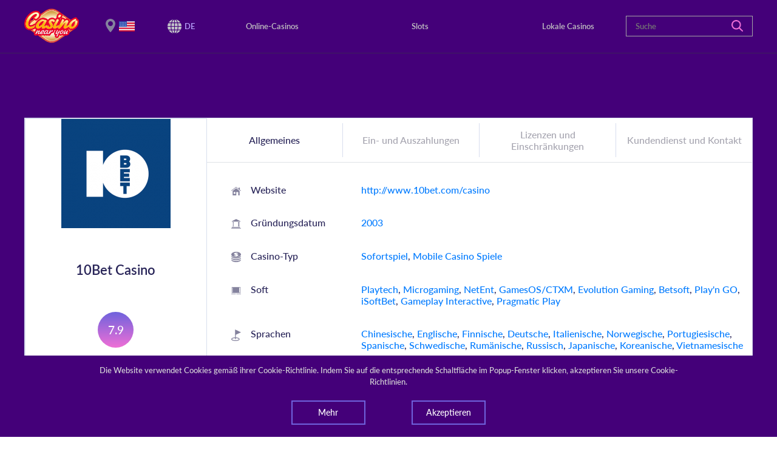

--- FILE ---
content_type: text/html; charset=UTF-8
request_url: https://casinonearyou.com/de/online-casinos/10bet-casino-erfarungen
body_size: 26048
content:
<!DOCTYPE html>
<html lang="de">

<head>
    <!-- Global site tag (gtag.js) - Google Analytics -->
    <script async src="https://www.googletagmanager.com/gtag/js?id=UA-149610945-1"></script>
    <script>
      window.dataLayer = window.dataLayer || [];
      function gtag(){dataLayer.push(arguments);}
      gtag('js', new Date());

      gtag('config', 'UA-149610945-1');
    </script>

    <meta charset="utf-8" />
    <meta name="viewport" content="width=device-width, initial-scale=1, shrink-to-fit=no" />
    <meta http-equiv="Content-Type" content="text/html; charset=UTF-8"/>
    <meta name="keywords" content="10bet casino erfahrungen,10bet casino bewertungen,10bet casino" />
    <meta name="description" content="10Bet Casino Erfahrungen stellen Ihnen die Infos zu diesem Online-Casino zur Verfügung, wie zum Beispiel 10Bet Casino Bewertungen, Software und Spiele, Ein- und Auszahlungsmethoden, RTP, Infos zum Besitzer und Lizenzen." />
    <meta name="csrf-token" content="NxnYwCUMzF9hDVMwF9dvzFG1iC5QeqHQllMbGiOx">

    <title>10Bet Casino Erfahrungen – 10Bet Casino Bewertungen</title>

    <link rel="shortcut icon" href="/favicon/favicon.ico" />
    <link rel="stylesheet" type="text/css" href="//cdn.jsdelivr.net/gh/kenwheeler/slick@1.8.1/slick/slick.css"/>
    <link rel="stylesheet" type="text/css" href="//cdn.jsdelivr.net/gh/kenwheeler/slick@1.8.1/slick/slick-theme.css"/>
    <link href="/css/style.bundle.css" rel="stylesheet" />
    <link href="/css/search_bar_category.css" rel="stylesheet" />

    <style>
    .snackbar-wrapper {
        z-index: 100;
        position: fixed;
        bottom: 0;
        left: 0;
        background-color: #440079;
        color: #D9D9D9;
        width: 100%;
    }

    .snackbar__text {
        text-align: center;
    }

    .snackbar-container {
        width: 80%;
        margin: 0 auto;
        padding: 15px;
    }

    .snackbar-btn-container {
        width: 100%;
        margin: 0 auto;
        display: flex;
        justify-content: space-around;
    }

    .snackbar-btn-container .btn-primary-bordered {
        background-color: transparent;
        color: white;
    }

    .snackbar-btn-container .btn-primary-bordered:hover {
        box-shadow: none;
        background-color: white;
        color: #2e0e4d;
    }

    .sorted-wrapper .row {
        margin: 0;
    }

    .footer__disclaimer {
        color: #c3c3cc;
        padding: 0 15px;
    }

    .card__info-container {
        padding: 5px 0;
        display: flex;
        justify-content: center;
        position: relative;
    }

    .card__info {
        display: flex;
        justify-content: space-around;
        border-right: 1px solid #d8deee;
        width: 100px;
        cursor: pointer;

    }

    .is-flipped .card__info {
        display: none;
    }

    .card__info-flag:hover ~ .card__info--tooltip,
    .card__info-text:hover ~ .card__info--tooltip {
        display: block;
        transform: translateY(-35px);
    }

    .card__info--tooltip {
        display: none;
        position: absolute;
        background-color: #fff;
        padding: 7px 15px;
        white-space: nowrap;
        box-shadow: 2px 2px 0 0 #c1c1c8;
        z-index: 5000;
        left: 1px;
    }

    .card__info-flag {
        width: 21px;
        height: auto;
        vertical-align: top;

    }

    .card__info-text {
        font-size: 16px;
        text-transform: uppercase;
        color: #338AF3;
    }

    .card__info:nth-child(3) {
        border: none;
    }

    .footer__disclaimer p {
        margin-bottom: 5px;
    }

    .local-review__contacts-map {
        width: 300px;
    }

    .local-review__contacts-content {
        display: flex;
        flex-flow: column;
        justify-content: center;
    }

    @media (min-width: 768px) {
        .local-review__contacts-content {
            flex-flow: row;
            justify-content: space-between;
        }
        .snackbar-btn-container {
            width: 60%;
        }
        .local-review__contacts-map {
            width: 510px;
            margin-right: 30px;
        }
    }

    @media (min-width: 992px) {
        .snackbar-btn-container {
            width: 50%;
        }

        .local-review__contacts-map {
            width: 650px;
        }
    }

    @media (min-width: 1200px) {
        .snackbar-btn-container {
            width: 40%;
        }

        .local-review__contacts-map {
            width: 800px;
        }
    }
    }

    .card-body .group-buttons {
        margin-bottom:0;
    }

    .card__info-status--undefined {
        height: 17px;
        margin-top: 3px;
    }
</style>

    
    <link rel="alternate" href="https://casinonearyou.com/en/online-casinos/10bet-casino-review" hreflang="en" />
            <link rel="alternate" href="https://casinonearyou.com/ru/онлайн-казино/10bet-casino-обзор" hreflang="ru" />
            <link rel="alternate" href="https://casinonearyou.com/uk/онлайн-казино/10bet-casino-огляд" hreflang="uk" />
            <link rel="alternate" href="https://casinonearyou.com/es/casinos-online/10bet-casino-opiniones" hreflang="es" />
            <link rel="alternate" href="https://casinonearyou.com/fr/casinos-en-ligne/10bet-casino-avis" hreflang="fr" />
            <link rel="alternate" href="https://casinonearyou.com/it/casinos-online/10bet-casino-recensione" hreflang="it" />
            <link rel="alternate" href="https://casinonearyou.com/de/online-casinos/10bet-casino-erfarungen" hreflang="de" />
    
</head>

<body>

    <header>
    <div class="d-flex flex-row flex-wrap justify-content-between align-items-center header-container">
        <div class="mobile-container">
            <div id="logo" class="logo-container">
                <a href="/de">
                    <img src="/img/Casino_near_you_logo3.png" alt="Casino near you logo">
                </a>
            </div>

            <div class="location__wrapper">
        <div class="location active">
            <div class="change-location">
                <p>Wir verwenden Geotargeting, um relevante Infos basierend auf dem Standort des Benutzers anzuzeigen. Ihr Standort ist die USA.


                </p>
                <a data-toggle="modal" data-target="#locationModal">Standort wechseln</a>
            </div>
            <img class="location__flag"
                 alt="current country" width="26" height="25"
                 src="https://casinonearyou.com/img/flags/246-united-states.png" />
        </div>
    </div>

            <div class="languages__wrapper">
                <div class="activeFlag">
                    <img src="/img/svg_icons/ico-web.svg" width="23" height="23" alt="lang" />
                    <ul class="languagepicker roundborders large">
                                                    <li class="lang"
                                >
                                                                    <a href="https://casinonearyou.com/en/online-casinos/10bet-casino-review">
                                        <span>English</span>
                                    </a>
                                                            </li>
                                                    <li class="lang"
                                >
                                                                    <a href="https://casinonearyou.com/fr/casinos-en-ligne/10bet-casino-avis">
                                        <span>Français</span>
                                    </a>
                                                            </li>
                                                    <li class="lang"
                                >
                                                                    <a href="https://casinonearyou.com/ru/онлайн-казино/10bet-casino-обзор">
                                        <span>Русский</span>
                                    </a>
                                                            </li>
                                                    <li class="lang"
                                >
                                                                    <a href="https://casinonearyou.com/uk/онлайн-казино/10bet-casino-огляд">
                                        <span>Українська</span>
                                    </a>
                                                            </li>
                                                    <li class="lang"
                                 class="active" >
                                                                    <a href="https://casinonearyou.com/de/online-casinos/10bet-casino-erfarungen">
                                        <span>Deutsch</span>
                                    </a>
                                                            </li>
                                                    <li class="lang"
                                >
                                                                    <a href="https://casinonearyou.com/it/casinos-online/10bet-casino-recensione">
                                        <span>Italiano</span>
                                    </a>
                                                            </li>
                                                    <li class="lang"
                                >
                                                                    <a href="https://casinonearyou.com/es/casinos-online/10bet-casino-opiniones">
                                        <span>Español</span>
                                    </a>
                                                            </li>
                                            </ul>
                </div>
                <span>DE</span>
            </div>
            <button type="button" class="toggle-button hamburger hamburger--squeeze">
                <span class="hamburger-box"> <span class="hamburger-inner"></span> </span>
            </button>
        </div>
        <nav class="primary-menu__wrapper">
            <ul class="align-items-center navigation__list">
                <span class="d-lg-none d-block">Menü</span>
                <li>
                    <a class="desktop" href="https://casinonearyou.com/de/online-casinos">
                        Online-Casinos
                        <a class="tab" href="https://casinonearyou.com/de/online-casinos"> Online-Casinos </a>
                    </a>
                </li>

                <li>
                    <a class="desktop" href="https://casinonearyou.com/de/casino-spiele/online-slots">
                        Slots
                        <a class="tab" href="https://casinonearyou.com/de/casino-spiele/online-slots">
                            Slots
                        </a>
                    </a>
                </li>

                <li>
                    <a class="desktop" href="https://casinonearyou.com/de/lokale-casinos">
                        Lokale Casinos
                        <a class="tab" href="https://casinonearyou.com/de/lokale-casinos"> Lokale Casinos </a>
                    </a>
                </li>


            </ul>
        </nav>

                <div class="search-bar-container" id="search">
            <form class="header_search_form" action="https://casinonearyou.com/de/suche" method="POST">
                <input type="hidden" name="_token" value="NxnYwCUMzF9hDVMwF9dvzFG1iC5QeqHQllMbGiOx">                <input id="searchfield1"
                       class="col-lg-12 float-right"
                       type="text"
                       name="search_string"
                       placeholder="Suche"
                       autocomplete="off"/>
                <input id="search_entity_name"
                       class="search_entity_name"
                       name="search_entity_name"
                       type="hidden"
                       value="online-casino"/>
                <a class="main-search__button" href="#">
                    <svg fill="none" height="19" viewBox="0 0 19 19" width="19"
                         xmlns="http://www.w3.org/2000/svg">
                        <path
                            d="M18.6843 17.2016L14.0246 12.5364C16.3675 9.48697 16.1332 5.0823 13.3217 2.29355C11.7859 0.75583 9.80746 0 7.80302 0C5.79857 0 3.82016 0.75583 2.28429 2.29355C-0.761429 5.34294 -0.761429 10.2949 2.28429 13.3443C3.82016 14.882 5.79857 15.6379 7.80302 15.6379C9.46905 15.6379 11.1351 15.1166 12.5148 14.048L17.2005 18.6872C17.4087 18.8957 17.669 19 17.9554 19C18.2157 19 18.5021 18.8957 18.7103 18.6872C19.1008 18.2963 19.1008 17.6187 18.6843 17.2016ZM7.82905 13.5267C6.29317 13.5267 4.88746 12.9273 3.79413 11.8587C1.58143 9.64335 1.58143 6.02058 3.79413 3.77915C4.86143 2.71056 6.29317 2.11111 7.82905 2.11111C9.36492 2.11111 10.7706 2.71056 11.864 3.77915C12.9573 4.84774 13.53 6.28121 13.53 7.81893C13.53 9.35665 12.9313 10.7641 11.864 11.8587C10.7967 12.9534 9.33889 13.5267 7.82905 13.5267Z"
                            fill="#EF6FD6"/>
                    </svg>
                </a>
                <div class="search-bar-category">
                    <h6 class="search-bar-category-title">Kategorie auswählen</h6>
                    <ul>
                        <li><a class="search-bar-category-link" href="#" entity_name="online-casino">Online-Casinos</a></li>
                        <li><a class="search-bar-category-link" href="#" entity_name="local-casino">Lokale Casinos</a></li>
                        <li><a class="search-bar-category-link" href="#" entity_name="online-slot">Slots</a></li>
                    </ul>
                </div>
            </form>
        </div>
        
    </div>
</header>

        <main class="main__review">
        <section class="review">
            <div class="header-bg"></div>
        </section>
        <section class="content__container">
            <div class="container content__wrapper">
                <div class="row container__border">
                    <div class="col-md-3 col-sm-12 review-card-container">
                        <div class="minus-margin">
                            <img class="casino-logo" src="/uploads/casino-logos-retina/10-bet-casino-logo-2-5b5ef4fc7528f74e5f8b4567.png" alt="10Bet Casino"/>
                            <span class="casino-title">10Bet Casino</span>
                        </div>
                        <div class="rating">
                            7.9
                        </div>
                        <div class="star-ratings-css">
                            <div class="star-ratings-css-top" style="width: calc(7.9 / 5 * 100%)">
                                <span>★</span><span>★</span><span>★</span><span>★</span>                            </div>
                            <div class="star-ratings-css-bottom">
                                <span>★</span><span>★</span><span>★</span><span>★</span><span>★</span>
                            </div>
                        </div>

                                                                                <div class="players justify-content-center mb-4">
                                <div class="row">
                                    <div class="col-8 mb-1">
                                                                                    <b>die USA</b>: Spieler werden nicht akzeptiert
                                                                            </div>
                                    <div class="col-4">
                                        <img class="location__flag"
                                             alt="current country" width="31" height="24"
                                             src="https://casinonearyou.com/img/flags/246-united-states.png" />
                                    </div>
                                </div>
                                <div class="row">
                                    <div class="col-8 mb-1">
                                                                                    <b>Deutsche</b>: die Sprache wird akzeptiert
                                                                            </div>
                                    <div class="col-4">
                                        <span class="card__info-text ml-4">DE</span>
                                    </div>
                                </div>
                                <div class="row mb-1">
                                    <div class="col-8 mb-1">
                                                                                    <b>US-Dollar</b>: die Währung wird akzeptiert
                                                                            </div>
                                    <div class="col-4">
                                        <span class="card__info-text ml-4">USD</span>
                                    </div>
                                </div>
                            </div>
                        




                    </div>
                    <div class="col-md-9">
                        <div class="d-md-block d-none">
                            <ul class="nav nav-tabs justify-content-around" id="reviewTab" role="tablist">
                                <li class="nav-item">
                                    <a class="nav-link active" id="home-tab" data-toggle="tab" href="#generalInfoTab"
                                       role="tab"
                                       aria-controls="generalInfo" aria-selected="true">Allgemeines</a>
                                </li>
                                <li class="nav-item">
                                    <a class="nav-link" id="payments-tab" data-toggle="tab" href="#paymentsTab"
                                       role="tab"
                                       aria-controls="paymentsTab" aria-selected="false">Ein- und Auszahlungen</a>
                                </li>
                                <li class="nav-item">
                                    <a class="nav-link" id="licenses-tab" data-toggle="tab" href="#licensesTab"
                                       role="tab"
                                       aria-controls="licensesTab" aria-selected="false">Lizenzen und Einschränkungen</a>
                                </li>
                                <li class="nav-item">
                                    <a class="nav-link" id="support-tab" data-toggle="tab" href="#supportTab" role="tab"
                                       aria-controls="supportTab" aria-selected="false">Kundendienst und Kontakt</a>
                                </li>
                            </ul>
                        </div>
                        <div class="tab-content" id="reviewTabContent">
                            <div class="collapse-card tab-pane fade show active" id="generalInfoTab" role="tabpanel"
                                 aria-labelledby="generalInfo-tab">
                                <a class="d-md-none col-sm-block" data-toggle="collapse" role="button"
                                   href="#generalInfo"
                                   aria-controls="generalInfo" aria-expanded="true">Allgemeines</a>
                                <div class="review__wrapper container collapse show" id="generalInfo">
                                    <div class="row table-row">
                                        <div class="review-title col-4 col-md-3">
                                            <div class="svg-wrapper">
                                                <svg viewBox="0 0 22 19" fill="none"
                                                     xmlns="http://www.w3.org/2000/svg">
                                                    <path d="M3 9.11928V9.45622V19H11.4792V11.6978H15.9625V18.9998H19V9.45625V9.11932L11 3L3 9.11928ZM9.12329 15.5478H5.36585V11.6978H9.1235V15.5478H9.12329Z" fill="#84829D"/>
                                                    <path d="M21.7745 7.97921L19.2928 6.31788C19.2928 4.18805 19.2928 1.71801 19.2928 1.71801H16.3841C16.3841 1.71801 16.3841 2.78559 16.3841 4.12171L10.9249 0L0.222549 7.98094C-0.0253827 8.17078 -0.0734089 8.52686 0.115137 8.77599C0.303683 9.02534 0.657517 9.07408 0.905664 8.88402L10.9293 1.42184L21.0973 8.88622C21.1988 8.96294 21.3176 8.99978 21.4355 8.99978C21.6067 8.99978 21.7762 8.92151 21.8871 8.77314C22.0739 8.52267 22.0237 8.16728 21.7745 7.97921Z" fill="#84829D"/>
                                                </svg>
                                            </div>
                                            Website
                                        </div>
                                        <div class="review-content col-8 col-md-9">
                                                                                            <a href="http://www.10bet.com/casino" target="_blank" rel="nofollow">http://www.10bet.com/casino</a>
                                                                                    </div>
                                    </div>
                                    <div class="row table-row">
                                        <div class="review-title col-4 col-md-3">
                                            <div class="svg-wrapper">
                                                <svg viewBox="0 0 22 22" fill="none"
                                                     xmlns="http://www.w3.org/2000/svg">
                                                    <path d="M1.55881 6H20.4402C21.0081 6 21.2134 5.27935 20.7248 5.00111L11.2843 0.0749001C11.1086 -0.0249667 10.8903 -0.0249667 10.715 0.0749001L1.27418 5.00089C0.785603 5.27935 0.99093 6 1.55881 6Z" fill="#84829D"/>
                                                    <path d="M3.35139 16.2331C3.15704 16.2331 2.99951 16.4047 2.99951 16.6165C2.99951 16.8284 3.157 17 3.35139 17H5.64764C5.84199 17 5.99951 16.8284 5.99951 16.6165C5.99951 16.4047 5.84202 16.2331 5.64764 16.2331H5.30632V7.76685H5.64764C5.84199 7.76685 5.99951 7.59529 5.99951 7.38354C5.99951 7.17178 5.84202 7 5.64764 7H3.35139C3.15704 7 2.99951 7.17182 2.99951 7.38354C2.99951 7.59526 3.157 7.76685 3.35139 7.76685H3.69271V16.2331H3.35139Z" fill="#84829D"/>
                                                    <path d="M15.4696 16.2331C15.2105 16.2331 15.0005 16.4047 15.0005 16.6165C15.0005 16.8284 15.2105 17 15.4696 17H18.5311C18.7905 17 19.0005 16.8284 19.0005 16.6165C19.0005 16.4047 18.7905 16.2331 18.5311 16.2331H18.0763V7.76685H18.5311C18.7905 7.76685 19.0005 7.59529 19.0005 7.38354C19.0005 7.17178 18.7905 7 18.5311 7H15.4696C15.2105 7 15.0005 7.17182 15.0005 7.38354C15.0005 7.59526 15.2105 7.76685 15.4696 7.76685H15.9247V16.2331H15.4696Z" fill="#84829D"/>
                                                    <path d="M19.9995 18H0.999512V20H19.9995V18Z" fill="#84829D"/>
                                                    <path d="M22.0005 21H0.000488281V22H22.0005V21Z" fill="#84829D"/>
                                                </svg>
                                            </div>
                                            Gründungsdatum
                                        </div>
                                        <div class="review-content col-8 col-md-9">
                                                                                            <a href="https://casinonearyou.com/de/online-casinos/gruendungsdatum/2003">2003</a>
                                                                                    </div>
                                    </div>
                                    <div class="row table-row">
                                        <div class="review-title col-4 col-md-3">
                                            <div class="svg-wrapper">
                                                <svg width="21" height="23" viewBox="0 0 21 23" fill="none"
                                                     xmlns="http://www.w3.org/2000/svg">
                                                    <path d="M10.5007 12.6876C5.8766 12.6876 1.95375 11.2095 0.000488281 9.00026V9.44533C0.0449967 12.5041 4.75512 15 10.5007 15C16.1742 15 20.9822 12.4407 21.0005 9.41114V9C19.0475 11.2093 15.1246 12.6876 10.5007 12.6876Z" fill="#84829D"/>
                                                    <path d="M10.5007 16.6076C5.88756 16.6076 1.95708 15.1597 0.000488281 13V13.5772C0.0449967 16.5632 4.75512 19 10.5007 19C16.1742 19 20.9822 16.5013 21.0005 13.5438V13.0027C19.0462 15.1624 15.1203 16.6076 10.5007 16.6076Z" fill="#84829D"/>
                                                    <path d="M10.5007 20.5947C5.88756 20.5947 1.95708 19.1519 0.000488281 17V17.5961C0.0449967 20.5719 4.75512 23 10.5007 23C16.1742 23 20.9822 20.5103 21.0005 17.5631V17.0027C19.0462 19.1546 15.1203 20.5947 10.5007 20.5947Z" fill="#84829D"/>
                                                    <path d="M13.0005 7.51065C13.0005 7.36168 12.9184 7.24918 12.7546 7.17279C12.5905 7.09639 12.3392 7.03898 12.0005 7V8C12.6671 7.94318 13.0005 7.78 13.0005 7.51065Z" fill="#84829D"/>
                                                    <path d="M10.5007 12C16.1925 12 21.0005 9.2525 21.0005 5.99984C21.0005 2.7475 16.1925 0 10.5007 0C4.80903 0 0.000488281 2.7475 0.000488281 5.99988C0.000488281 9.2525 4.80907 12 10.5007 12ZM6.18694 3.65495C6.35913 3.39904 6.60587 3.17782 6.92842 2.99135C7.25071 2.80512 7.64292 2.6547 8.10488 2.54005C8.56679 2.42596 9.08802 2.34631 9.6677 2.30137V1.53362H11.376V2.27957C11.8988 2.29922 12.4306 2.3404 12.9714 2.40228C13.512 2.46498 14.0082 2.55054 14.4592 2.65955V4.13583C13.3563 3.88717 12.3287 3.74834 11.376 3.7182V5.37343C11.8273 5.42322 12.2732 5.48913 12.7137 5.57094C13.1543 5.65302 13.5481 5.77196 13.8955 5.92884C14.2428 6.08544 14.5256 6.2905 14.7443 6.54402C14.9626 6.79726 15.0719 7.12284 15.0719 7.52059C15.0719 8.15702 14.7512 8.65673 14.1107 9.01922C13.4695 9.38225 12.5581 9.60829 11.3763 9.69761V10.4656H9.66793V9.73503C8.96611 9.71996 8.30555 9.67663 7.68591 9.60453C7.06653 9.5324 6.5527 9.43176 6.14421 9.3026V7.84166C6.42377 7.91137 6.69566 7.97216 6.96072 8.02465C7.22577 8.07659 7.49767 8.12125 7.77722 8.15866C8.05652 8.19608 8.35032 8.22567 8.65836 8.24826C8.96589 8.27061 9.30268 8.28431 9.66796 8.28916V6.65624C9.21722 6.61158 8.76954 6.55048 8.32542 6.47353C7.88104 6.39658 7.48194 6.28111 7.12735 6.12693C6.77277 5.97299 6.48455 5.76875 6.26275 5.51555C6.04043 5.26231 5.92977 4.93403 5.92977 4.53147C5.92955 4.2028 6.01527 3.91112 6.18694 3.65495Z" fill="#84829D"/>
                                                </svg>
                                            </div>
                                            Casino-Typ
                                        </div>
                                        <div class="review-content col-8">
                                                                                            <a href="https://casinonearyou.com/de/online-casinos/typ/sofortspiel"
                                                   >Sofortspiel</a>, 
                                                                                            <a href="https://casinonearyou.com/de/online-casinos/typ/mobile-casino-spiele"
                                                   >Mobile Casino Spiele</a>
                                                                                    </div>
                                    </div>
                                    <div class="row table-row">
                                        <div class="review-title col-4 col-md-3">
                                            <div class="svg-wrapper">
                                                <svg width="22" height="16" viewBox="0 0 22 16" fill="none"
                                                     xmlns="http://www.w3.org/2000/svg">
                                                    <path d="M21.0005 0.896567C21.0005 0.403455 20.5615 0 20.0249 0H1.97611C1.43952 0 1.00049 0.403455 1.00049 0.896567V13H21.0005V0.896567ZM20.0249 12.1035H1.97611V0.896567H20.0249V12.1035Z" fill="#84829D"/>
                                                    <path d="M12.1229 15V15.5555H9.87802V15H0.000488281V15.5555C0.000488281 15.8 0.404577 16 0.898462 16H21.1025C21.5964 16 22.0005 15.8 22.0005 15.5555V15H12.1229Z" fill="#84829D"/>
                                                    <path d="M18.0005 1H3.00049V12H18.0005V1H18.0005ZM12.8576 6.49998V7.69562H11.1433V8.65215H12.8576V9.60869H11.1433V10.5652H9.85764V9.60869H8.14336V8.65215H9.85764V7.69562H8.14336V6.49998H9.28999L7.45976 2.91304H8.96298L10.4848 6.02175H10.5163L12.0384 2.91304H13.5414L11.7112 6.49998H12.8576Z" fill="#84829D"/>
                                                    <rect x="7.00049" y="2" width="8" height="9" fill="#84829D"/>
                                                </svg>
                                            </div>
                                            Soft
                                        </div>
                                        <div class="col-8 col-md-9">
                                                                                                                                                <a href="https://casinonearyou.com/de/online-casinos/software/playtech"
                                                       >Playtech</a>, 
                                                                                                                                                        <a href="https://casinonearyou.com/de/online-casinos/software/microgaming"
                                                       >Microgaming</a>, 
                                                                                                                                                        <a href="https://casinonearyou.com/de/online-casinos/software/netent"
                                                       >NetEnt</a>, 
                                                                                                                                                        <a href="https://casinonearyou.com/de/online-casinos/software/gamesos-ctxm"
                                                       >GamesOS/CTXM</a>, 
                                                                                                                                                        <a href="https://casinonearyou.com/de/online-casinos/software/evolution-gaming"
                                                       >Evolution Gaming</a>, 
                                                                                                                                                        <a href="https://casinonearyou.com/de/online-casinos/software/betsoft"
                                                       >Betsoft</a>, 
                                                                                                                                                        <a href="https://casinonearyou.com/de/online-casinos/software/playn-go"
                                                       >Play&#039;n GO</a>, 
                                                                                                                                                        <a href="https://casinonearyou.com/de/online-casinos/software/isoftbet"
                                                       >iSoftBet</a>, 
                                                                                                                                                        <a href="https://casinonearyou.com/de/online-casinos/software/gameplay-interactive"
                                                       >Gameplay Interactive</a>, 
                                                                                                                                                        <a href="https://casinonearyou.com/de/online-casinos/software/pragmatic-play"
                                                       >Pragmatic Play</a>
                                                                                                                                                                                                                                        </div>
                                    </div>
                                    <div class="row table-row">
                                        <div class="review-title col-4 col-md-3">
                                            <div class="svg-wrapper">
                                                <svg width="16" height="19" viewBox="0 0 16 19" fill="none"
                                                     xmlns="http://www.w3.org/2000/svg">
                                                    <path d="M7.42715 13.0035V8.76221L16.0005 4.65717L6.27472 0V0.943096V9.31413V13.0035C3.06865 13.1132 0.000488281 14.1363 0.000488281 15.9966C0.000488281 17.9682 3.44665 19 6.85094 19C10.2552 19 13.7012 17.9682 13.7012 15.9966C13.7012 14.1361 10.633 13.1132 7.42715 13.0035ZM6.85094 17.7852C3.42552 17.7852 1.15292 16.7087 1.15292 15.9966C1.15292 15.3254 3.17333 14.3305 6.27472 14.2187V15.9259H7.42715V14.2187C10.5285 14.3305 12.5488 15.3254 12.5488 15.9966C12.5488 16.7087 10.2762 17.7852 6.85094 17.7852Z" fill="#84829D"/>
                                                </svg>
                                            </div>
                                            Sprachen
                                        </div>
                                        <div class="col-8 col-md-9">
                                                                                                                                                <a href="https://casinonearyou.com/de/online-casinos/sprache/chinesische"
                                                       >Chinesische</a>, 
                                                                                                                                                        <a href="https://casinonearyou.com/de/online-casinos/sprache/englische"
                                                       >Englische</a>, 
                                                                                                                                                        <a href="https://casinonearyou.com/de/online-casinos/sprache/finnische"
                                                       >Finnische</a>, 
                                                                                                                                                        <a href="https://casinonearyou.com/de/online-casinos/sprache/deutsche"
                                                       >Deutsche</a>, 
                                                                                                                                                        <a href="https://casinonearyou.com/de/online-casinos/sprache/italienische"
                                                       >Italienische</a>, 
                                                                                                                                                        <a href="https://casinonearyou.com/de/online-casinos/sprache/norwegische"
                                                       >Norwegische</a>, 
                                                                                                                                                        <a href="https://casinonearyou.com/de/online-casinos/sprache/portugiesische"
                                                       >Portugiesische</a>, 
                                                                                                                                                        <a href="https://casinonearyou.com/de/online-casinos/sprache/spanische"
                                                       >Spanische</a>, 
                                                                                                                                                        <a href="https://casinonearyou.com/de/online-casinos/sprache/schwedische"
                                                       >Schwedische</a>, 
                                                                                                                                                        <a href="https://casinonearyou.com/de/online-casinos/sprache/rumanische"
                                                       >Rumänische</a>, 
                                                                                                                                                        <a href="https://casinonearyou.com/de/online-casinos/sprache/russisch"
                                                       >Russisch</a>, 
                                                                                                                                                        <a href="https://casinonearyou.com/de/online-casinos/sprache/japanische"
                                                       >Japanische</a>, 
                                                                                                                                                        <a href="https://casinonearyou.com/de/online-casinos/sprache/koreanische"
                                                       >Koreanische</a>, 
                                                                                                                                                        <a href="https://casinonearyou.com/de/online-casinos/sprache/vietnamesische"
                                                       >Vietnamesische</a>
                                                                                                                                                                                                                                        </div>
                                    </div>
                                </div>
                            </div>
                            <div class="collapse-card tab-pane fade" id="paymentsTab" role="tabpanel"
                                 aria-labelledby="paymentsTab">
                                <a class="d-md-none col-sm-block collapsed" data-toggle="collapse" role="button"
                                   href="#payments"
                                   aria-controls="payments" aria-expanded="false">Ein- und Auszahlungen</a>
                                <div class="review__wrapper container collapse" data-parent="#reviewTabContent" id="payments">
                                    <div class="row table-row">
                                        <div class="review-title col-4 col-md-3">
                                            <div class="svg-wrapper">
                                                <svg width="22" height="22" viewBox="0 0 22 22" fill="none"
                                                     xmlns="http://www.w3.org/2000/svg">
                                                    <g clip-path="url(#clip0)">
                                                        <path d="M11 0C4.92491 0 0 4.92491 0 11C0 17.0751 4.92491 22 11 22C17.0751 22 22 17.0751 22 11C22 4.92491 17.0751 0 11 0ZM20.2068 11.6169L20.9082 12.3006C21.0228 12.4122 20.9935 12.6033 20.8508 12.6757L19.9767 13.1181C19.8515 13.1817 19.8101 13.3408 19.8891 13.457L20.4385 14.2681C20.528 14.4005 20.4611 14.5818 20.3065 14.6238L19.3616 14.8815C19.2261 14.9182 19.1537 15.0658 19.2074 15.1958L19.5823 16.1004C19.6434 16.2483 19.5411 16.4124 19.3816 16.4225L18.4042 16.4846C18.2638 16.4934 18.1633 16.6234 18.1899 16.7613L18.3749 17.7232C18.4051 17.8803 18.2718 18.0206 18.1136 17.9982L17.1436 17.8622C17.0043 17.8426 16.8798 17.9496 16.878 18.0901L16.8653 19.0696C16.8633 19.2295 16.7047 19.3399 16.5537 19.2863L15.6313 18.9578C15.4991 18.9107 15.3552 18.9904 15.325 19.1277L15.1158 20.0845C15.0817 20.2406 14.9037 20.317 14.7671 20.2343L13.9294 19.7265C13.809 19.6537 13.6522 19.7032 13.5952 19.8315L13.1974 20.7264C13.1326 20.8727 12.9431 20.9116 12.8259 20.803L12.1073 20.1373C12.0044 20.0418 11.8409 20.0585 11.7591 20.1727L11.1895 20.9693C11.0964 21.0995 10.903 21.0995 10.81 20.9693L10.2402 20.1727C10.1585 20.0583 9.99508 20.0418 9.89191 20.1373L9.17339 20.803C9.05613 20.9116 8.8665 20.8727 8.8018 20.7264L8.40425 19.8315C8.34706 19.7032 8.19018 19.6537 8.07008 19.7265L7.23232 20.2343C7.09547 20.317 6.91771 20.2406 6.88363 20.0845L6.6742 19.1277C6.64429 18.9904 6.50061 18.9108 6.36817 18.9578L5.4455 19.2863C5.29503 19.3399 5.13617 19.2293 5.13398 19.0696L5.12165 18.0901C5.11967 17.9496 4.99515 17.8426 4.85589 17.8622L3.88613 17.9982C3.72749 18.0206 3.59441 17.8803 3.62475 17.7232L3.80977 16.7613C3.83616 16.6234 3.73565 16.4934 3.59549 16.4846L2.61804 16.4225C2.45832 16.4124 2.35623 16.2483 2.41741 16.1004L2.79206 15.1958C2.84573 15.0658 2.77358 14.9182 2.63806 14.8815L1.69292 14.6238C1.53871 14.5818 1.47138 14.4003 1.56114 14.2681L2.11027 13.457C2.18904 13.3408 2.14791 13.1817 2.02271 13.1181L1.14885 12.6757C1.00628 12.6034 0.976807 12.4122 1.09123 12.3006L1.7926 11.6169C1.89337 11.519 1.88499 11.3548 1.77499 11.2673L1.0083 10.6579C0.883127 10.5585 0.892797 10.3653 1.02742 10.2788L1.85242 9.75039C1.97055 9.6745 1.99542 9.51212 1.90544 9.40432L1.27668 8.65323C1.17416 8.53046 1.22255 8.34325 1.37194 8.28584L2.28606 7.93406C2.4172 7.88369 2.47417 7.72923 2.40771 7.60582L1.9433 6.74343C1.86741 6.60262 1.95254 6.42882 2.11049 6.40265L3.07673 6.24228C3.21534 6.21942 3.30223 6.07991 3.26197 5.94507L2.9806 5.00676C2.93463 4.85362 3.05297 4.70052 3.21293 4.70689L4.19172 4.74406C4.3321 4.74934 4.44515 4.6301 4.43286 4.49041L4.34619 3.51472C4.3321 3.35522 4.47883 3.22936 4.63416 3.26743L5.58523 3.50084C5.72162 3.53427 5.85649 3.44056 5.87278 3.30086L5.98411 2.32779C6.00237 2.16894 6.17132 2.07523 6.31608 2.14367L7.20094 2.56386C7.32765 2.62393 7.47881 2.55923 7.52256 2.42572L7.82769 1.49489C7.8774 1.34308 8.06178 1.28502 8.18982 1.38115L8.97194 1.97098C9.08413 2.05545 9.24496 2.02224 9.31492 1.90059L9.80111 1.05028C9.8803 0.911454 10.0728 0.891899 10.1786 1.01178L10.8259 1.74702C10.9187 1.85239 11.083 1.85239 11.1759 1.74702L11.8233 1.01178C11.929 0.891899 12.1212 0.911454 12.2009 1.05028L12.6868 1.90059C12.7566 2.02245 12.9176 2.05545 13.0298 1.97098L13.8119 1.38115C13.9398 1.28477 14.1243 1.34286 14.1741 1.49489L14.479 2.42572C14.5228 2.55926 14.6739 2.62393 14.8009 2.56386L15.6855 2.14367C15.8298 2.07526 15.999 2.16898 16.0173 2.32779L16.1288 3.30086C16.1447 3.44056 16.2797 3.53449 16.4161 3.50084L17.3674 3.26743C17.5227 3.22936 17.6695 3.35522 17.6554 3.51472L17.5687 4.49041C17.5562 4.63032 17.6695 4.74956 17.8101 4.74406L18.7886 4.70689C18.9486 4.70074 19.067 4.85362 19.021 5.00676L18.7398 5.94507C18.6994 6.07969 18.7862 6.21921 18.9251 6.24228L19.8913 6.40265C20.049 6.42882 20.1344 6.60262 20.0585 6.74343L19.5941 7.60582C19.5274 7.72944 19.5844 7.88369 19.7157 7.93406L20.6296 8.28584C20.779 8.34325 20.8274 8.53046 20.7249 8.65323L20.0965 9.40432C20.0063 9.51212 20.0312 9.67468 20.1493 9.75039L20.9739 10.2788C21.1085 10.3653 21.1185 10.5585 20.9933 10.6579L20.2266 11.2673C20.1146 11.3546 20.1062 11.5188 20.2068 11.6169Z" fill="#84829D"/>
                                                        <path d="M12.6499 12.3987C12.458 12.2639 12.1643 12.1618 11.7686 12.0923V13.8646C12.5476 13.7643 12.9374 13.475 12.9374 12.9974C12.9374 12.7336 12.8415 12.5343 12.6499 12.3987Z" fill="#84829D"/>
                                                        <path d="M9.05371 9.08561C9.05371 9.34961 9.15404 9.55092 9.35535 9.68885C9.55622 9.82721 9.86113 9.93394 10.2697 10.0094V8.19946C9.81077 8.24983 9.49331 8.35192 9.31753 8.50592C9.14149 8.65992 9.05371 8.85306 9.05371 9.08561Z" fill="#84829D"/>
                                                        <path d="M11 2.75C6.44359 2.75 2.75 6.44359 2.75 11C2.75 15.5564 6.44359 19.25 11 19.25C15.5562 19.25 19.25 15.5564 19.25 11C19.25 6.44359 15.5562 2.75 11 2.75ZM14.1671 14.8546C13.6046 15.3135 12.8051 15.5993 11.7683 15.7122V16.6833H10.2697V15.7595C9.65344 15.7406 9.07396 15.6856 8.53032 15.5945C7.98668 15.5034 7.53593 15.3762 7.17775 15.2128V13.3654C7.42284 13.4534 7.66154 13.5304 7.8943 13.5962C8.12663 13.6624 8.36554 13.719 8.61084 13.7659C8.85572 13.8132 9.11332 13.851 9.38372 13.8792C9.65365 13.9073 9.94936 13.9249 10.2699 13.9309V11.8666C9.87365 11.8098 9.48096 11.733 9.09154 11.6354C8.7019 11.5384 8.35144 11.3923 8.04061 11.1971C7.72951 11.0024 7.47651 10.7446 7.28182 10.424C7.08691 10.1037 6.98967 9.68881 6.98967 9.17993C6.98967 8.76502 7.06513 8.39606 7.21582 8.07245C7.36673 7.74882 7.58346 7.46922 7.86615 7.23336C8.14906 6.99773 8.49315 6.80789 8.89839 6.66291C9.30363 6.51858 9.76077 6.41803 10.2699 6.36127V5.39065H11.7687V6.33312C12.2272 6.35822 12.6939 6.41034 13.1684 6.48867C13.6427 6.56722 14.0781 6.67589 14.4741 6.81382V8.68029C13.5063 8.36615 12.6043 8.18993 11.7687 8.15251V10.2451C12.1645 10.308 12.5556 10.3912 12.9422 10.495C13.3287 10.5987 13.6741 10.7494 13.9791 10.9476C14.2838 11.1454 14.5322 11.4047 14.7238 11.7253C14.9154 12.0456 15.0113 12.4574 15.0113 12.9599C15.0106 13.7643 14.7294 14.3959 14.1671 14.8546Z" fill="#84829D"/>
                                                    </g>
                                                    <defs>
                                                        <clipPath id="clip0">
                                                            <rect width="22" height="22" fill="white"/>
                                                        </clipPath>
                                                    </defs>
                                                </svg>
                                            </div>
                                            Währungen
                                        </div>
                                        <div class="col-8 col-md-9">
                                                                                                                                                <a href="https://casinonearyou.com/de/online-casinos/waehrung/australischer-dollar"
                                                       >
                                                       Australischer Dollar</a>, 
                                                                                                                                                        <a href="https://casinonearyou.com/de/online-casinos/waehrung/kanadischer-dollar"
                                                       >
                                                       Kanadischer Dollar</a>, 
                                                                                                                                                        <a href="https://casinonearyou.com/de/online-casinos/waehrung/euro"
                                                       >
                                                       Euro</a>, 
                                                                                                                                                        <a href="https://casinonearyou.com/de/online-casinos/waehrung/hongkong-dollar"
                                                       >
                                                       Hongkong-Dollar</a>, 
                                                                                                                                                        <a href="https://casinonearyou.com/de/online-casinos/waehrung/yen"
                                                       >
                                                       Yen</a>, 
                                                                                                                                                        <a href="https://casinonearyou.com/de/online-casinos/waehrung/pfund-sterling"
                                                       >
                                                       Pfund Sterling</a>, 
                                                                                                                                                        <a href="https://casinonearyou.com/de/online-casinos/waehrung/singapur-dollar"
                                                       >
                                                       Singapur-Dollar</a>, 
                                                                                                                                                        <a href="https://casinonearyou.com/de/online-casinos/waehrung/schwedische-krone"
                                                       >
                                                       Schwedische Krone</a>, 
                                                                                                                                                        <a href="https://casinonearyou.com/de/online-casinos/waehrung/us-dollar"
                                                       >
                                                       US-Dollar</a>, 
                                                                                                                                                        <a href="https://casinonearyou.com/de/online-casinos/waehrung/danische-krone"
                                                       >
                                                       Dänische Krone</a>, 
                                                                                                                                                        <a href="https://casinonearyou.com/de/online-casinos/waehrung/malaysischer-ringgit"
                                                       >
                                                       Malaysischer Ringgit</a>, 
                                                                                                                                                        <a href="https://casinonearyou.com/de/online-casinos/waehrung/norwegische-krone"
                                                       >
                                                       Norwegische Krone</a>, 
                                                                                                                                                        <a href="https://casinonearyou.com/de/online-casinos/waehrung/zloty"
                                                       >
                                                       Złoty</a>, 
                                                                                                                                                        <a href="https://casinonearyou.com/de/online-casinos/waehrung/russischer-rubel"
                                                       >
                                                       Russischer Rubel</a>, 
                                                                                                                                                        <a href="https://casinonearyou.com/de/online-casinos/waehrung/neuer-taiwan-dollar"
                                                       >
                                                       Neuer Taiwan-Dollar</a>, 
                                                                                                                                                        <div class="review__collapsed">
                                                                                                                    <a href="https://casinonearyou.com/de/online-casinos/waehrung/vietnamesischer-dong"
                                                               >
                                                               Vietnamesischer Dong</a>,                                                                                                                     <a href="https://casinonearyou.com/de/online-casinos/waehrung/sudafrikanischer-rand"
                                                               >
                                                               Südafrikanischer Rand</a>,                                                                                                                     <a href="https://casinonearyou.com/de/online-casinos/waehrung/renminbi"
                                                               >
                                                               Renminbi</a>                                                                                                            </div>
                                                    <a href="#" role="button" aria-expanded="false" class="details">Mehr</a>
                                                                                                                                    </div>
                                    </div>
                                    <div class="row table-row">
                                        <div class="review-title col-4 col-md-3">
                                            <div class="svg-wrapper">
                                                <svg width="24" height="24" viewBox="0 0 24 24" fill="none"
                                                     xmlns="http://www.w3.org/2000/svg">
                                                    <path d="M10.2852 5.14868H11.9994V9.86297H10.2852V5.14868Z" fill="#84829D"/>
                                                    <path d="M6.85686 9.92201V5.14868H5.14258V9.48583C5.34604 9.69218 5.51822 9.92726 5.65386 10.1838C6.04633 10.06 6.44865 9.97247 6.85686 9.92201Z" fill="#84829D"/>
                                                    <path d="M12 10.7202H7.71429C6.98293 10.7204 6.25768 10.8556 5.57518 11.1192C5.4675 11.1605 5.34729 11.1564 5.2425 11.108C5.13761 11.0597 5.05661 10.9709 5.01814 10.862C4.76679 10.1543 4.16411 9.62922 3.42857 9.47729V12.3578C3.42857 12.4655 3.38807 12.569 3.31489 12.6485C2.66593 13.3514 2.19375 14.1985 1.93714 15.1203C1.88571 15.306 1.71664 15.4344 1.52411 15.4344H0V18.0059H1.52411C1.71664 18.0058 1.88571 18.1343 1.93714 18.32C2.19321 19.2418 2.66529 20.0889 3.31457 20.7916C3.38775 20.8708 3.42857 20.9748 3.42857 21.0825V24.0059H6V23.0202C6 22.8915 6.05775 22.7697 6.1575 22.6881C6.25714 22.6066 6.38829 22.5743 6.51429 22.6002C6.90921 22.6799 7.31121 22.72 7.71429 22.7202H12C12.4031 22.7199 12.8051 22.6794 13.2 22.5996C13.326 22.574 13.4571 22.6062 13.5568 22.6878C13.6565 22.7692 13.7143 22.8909 13.7143 23.0196V24.0059H16.2857V21.0807C16.2857 20.9724 16.3265 20.8686 16.3997 20.7894C16.9244 20.2227 17.3351 19.56 17.6087 18.8377C17.5256 18.8529 17.4416 18.8617 17.3571 18.863C16.5287 18.863 15.8571 18.1913 15.8571 17.363V16.7202H16.7143V17.363C16.7134 17.6566 16.9125 17.9133 17.1971 17.9856C17.4816 18.0582 17.7789 17.9277 17.9186 17.6694C17.9712 17.3557 17.9984 17.0383 18 16.7202C17.9966 13.4082 15.3122 10.7239 12 10.7202ZM4.71429 16.2916C4.24082 16.2916 3.85714 15.9079 3.85714 15.4344C3.85714 14.961 4.24082 14.5773 4.71429 14.5773C5.18775 14.5773 5.57143 14.961 5.57143 15.4344C5.57143 15.9079 5.18775 16.2916 4.71429 16.2916ZM12 12.4344H7.71429V11.5773H12V12.4344Z" fill="#84829D"/>
                                                    <path d="M17.143 12.1999V5.14868H15.4287V10.7909C16.0724 11.1649 16.6514 11.6407 17.143 12.1999Z" fill="#84829D"/>
                                                    <path d="M13.7144 0.0273438L3.42871 3.31856V4.29163H24.0001V3.31856L13.7144 0.0273438ZM13.7144 3.43449C13.0045 3.43449 12.4287 2.85892 12.4287 2.14877C12.4287 1.43863 13.0045 0.863058 13.7144 0.863058C14.4244 0.863058 15.0001 1.43863 15.0001 2.14877C15.0001 2.85892 14.4244 3.43449 13.7144 3.43449Z" fill="#84829D"/>
                                                    <path d="M14.1423 2.14879C14.1423 2.38557 13.9505 2.57736 13.7137 2.57736C13.4769 2.57736 13.2852 2.38557 13.2852 2.14879C13.2852 1.91221 13.4769 1.72021 13.7137 1.72021C13.9505 1.72021 14.1423 1.91221 14.1423 2.14879Z" fill="#84829D"/>
                                                    <path d="M20.5713 5.14868H22.2856V13.2915H20.5713V5.14868Z" fill="#84829D"/>
                                                    <path d="M18.7978 15.863H24.0003V14.1487H18.3525C18.5754 14.6983 18.725 15.2748 18.7978 15.863Z" fill="#84829D"/>
                                                </svg>
                                            </div>
                                            Einzahlungsmethoden
                                        </div>
                                        <div class="col-8 col-md-9">
                                                                                                                                                <a href="https://casinonearyou.com/de/online-casinos/einzahlungsmethoden/uberweisungen-von-geld-auf-ein-bankkonto">
                                                       Überweisungen von Geld auf ein Bankkonto</a>, 
                                                                                                                                                        <a href="https://casinonearyou.com/de/online-casinos/einzahlungsmethoden/mastercard">
                                                       MasterCard</a>, 
                                                                                                                                                        <a href="https://casinonearyou.com/de/online-casinos/einzahlungsmethoden/paysafe-card">
                                                       Paysafe Card</a>, 
                                                                                                                                                        <a href="https://casinonearyou.com/de/online-casinos/einzahlungsmethoden/visa-electron">
                                                       Visa Electron</a>, 
                                                                                                                                                        <a href="https://casinonearyou.com/de/online-casinos/einzahlungsmethoden/visa">
                                                       Visa</a>, 
                                                                                                                                                        <a href="https://casinonearyou.com/de/online-casinos/einzahlungsmethoden/neteller">
                                                       Neteller</a>, 
                                                                                                                                                        <a href="https://casinonearyou.com/de/online-casinos/einzahlungsmethoden/ukash">
                                                       Ukash</a>, 
                                                                                                                                                        <a href="https://casinonearyou.com/de/online-casinos/einzahlungsmethoden/visa-debit">
                                                       Visa Debit</a>, 
                                                                                                                                                        <a href="https://casinonearyou.com/de/online-casinos/einzahlungsmethoden/skrill">
                                                       Skrill</a>, 
                                                                                                                                                        <a href="https://casinonearyou.com/de/online-casinos/einzahlungsmethoden/webmoney">
                                                       WebMoney</a>, 
                                                                                                                                                        <a href="https://casinonearyou.com/de/online-casinos/einzahlungsmethoden/ecocard">
                                                       EcoCard</a>
                                                                                                                                                                                                                                        </div>
                                    </div>
                                    <div class="row table-row">
                                        <div class="review-title col-4 col-md-3">
                                            <div class="svg-wrapper">
                                                <svg width="28" height="15" viewBox="0 0 28 15" fill="none"
                                                     xmlns="http://www.w3.org/2000/svg">
                                                    <path d="M28 13.0606V13.9041C28 14.5051 27.39 15 26.6465 15L10.3535 14.9445C9.61005 14.9445 9 14.4546 9 13.8485V13L28 13.0606Z" fill="#84829D"/>
                                                    <path d="M28 5.3339V11L9 10.9292V10.3035C9.0889 10.2859 9.17785 10.2622 9.24136 10.2505C9.36205 10.215 9.79405 10.0911 10.2895 9.93765L10.6834 9.81372C10.7088 9.80782 10.7596 9.80191 10.8295 9.80191C10.9946 9.80191 11.1789 9.81956 11.3948 9.83728L11.4774 9.8491C11.8459 9.87857 12.3096 9.91992 12.8813 9.92583H12.9639C13.6817 9.92583 14.228 9.86675 14.7489 9.58937C15.8542 9.01096 16.7054 7.62396 16.2608 6.29596H18.0394L16.5784 4L26.6469 4.04726C27.3902 4.04726 28 4.62567 28 5.3339Z" fill="#84829D"/>
                                                    <path d="M10.4086 8.39305C10.7761 8.2735 11.1485 8.31032 11.7023 8.36093C12.0649 8.39305 12.5109 8.43442 13.0548 8.43912C13.7899 8.44366 14.0643 8.37926 14.2946 8.25516C14.9611 7.90112 15.4903 7.01376 15.211 6.25514C15.0787 5.88275 14.7797 5.63902 14.6818 5.56091C14.4858 5.39991 14.2652 5.28043 14.0006 5.19307C13.3243 4.96775 12.506 5.01836 11.9669 5.05048L11.8787 5.05518C11.4622 5.07814 11.1387 5.092 10.8839 5.09655C10.9231 5.04594 10.9574 4.99078 10.9966 4.94017C11.0015 4.93562 11.2269 4.60453 11.3887 4.25056C11.4181 4.29193 11.4474 4.33792 11.4818 4.39307C11.5699 4.53566 11.7023 4.74712 12.0012 4.74712H16L15.5639 4.05282C14.5347 2.42525 13.6919 1.55176 13.241 1.08278C13.1724 1.01376 13.1136 0.949434 13.0646 0.898898C12.9813 0.811468 12.8147 0.627661 12.5501 0.452801C12.1972 0.213837 11.8248 0.0757979 11.4181 0.0206409C10.8692 -0.0528528 10.4379 0.0896605 10.2762 0.140197C9.63917 0.342488 9.19325 0.526442 8.76692 0.705702C8.46308 0.834499 8.14947 0.963223 7.75742 1.10574C6.85084 1.4322 5.92468 1.74481 4.99848 2.03446L0 2.0437V7.03217L0.0245085 7.48737L0.509635 7.49191C1.13693 7.50115 2.68546 7.51949 3.44991 7.55169C3.48911 7.55631 3.56756 7.55631 3.66552 7.58389C3.93996 7.65753 4.10659 7.85058 4.2683 8.03901C4.31732 8.09424 4.3663 8.14485 4.41043 8.19076C4.94946 8.74248 5.64535 8.82521 6.6989 8.95401C6.97823 8.98614 7.23797 9 7.48302 9C8.25239 9 8.82082 8.86658 9.01196 8.81605C9.12954 8.78392 9.54607 8.66436 10.0263 8.51261L10.4086 8.39305Z" fill="#84829D"/>
                                                </svg>
                                            </div>
                                            Auszahlungsmethoden
                                        </div>
                                        <div class="col-8 col-md-9">
                                                                                                                                                <a href="https://casinonearyou.com/de/online-casinos/auszahlungsmethoden/uberweisungen-von-geld-auf-ein-bankkonto">
                                                       Überweisungen von Geld auf ein Bankkonto</a>, 
                                                                                                                                                        <a href="https://casinonearyou.com/de/online-casinos/auszahlungsmethoden/eco-card">
                                                       ECO Card</a>, 
                                                                                                                                                        <a href="https://casinonearyou.com/de/online-casinos/auszahlungsmethoden/neteller">
                                                       Neteller</a>, 
                                                                                                                                                        <a href="https://casinonearyou.com/de/online-casinos/auszahlungsmethoden/visa-debit">
                                                       Visa Debit</a>, 
                                                                                                                                                        <a href="https://casinonearyou.com/de/online-casinos/auszahlungsmethoden/visa-electron">
                                                       Visa Electron</a>, 
                                                                                                                                                        <a href="https://casinonearyou.com/de/online-casinos/auszahlungsmethoden/visa">
                                                       Visa</a>, 
                                                                                                                                                        <a href="https://casinonearyou.com/de/online-casinos/auszahlungsmethoden/skrill">
                                                       Skrill</a>, 
                                                                                                                                                        <a href="https://casinonearyou.com/de/online-casinos/auszahlungsmethoden/mastercard">
                                                       MasterCard</a>, 
                                                                                                                                                        <a href="https://casinonearyou.com/de/online-casinos/auszahlungsmethoden/webmoney">
                                                       WebMoney</a>
                                                                                                                                                                                                                                        </div>
                                    </div>
                                    <div class="row table-row">
                                        <div class="review-title col-4 col-md-3">
                                            <div class="svg-wrapper">
                                                <svg width="21" height="21" viewBox="0 0 21 21" fill="none"
                                                     xmlns="http://www.w3.org/2000/svg">
                                                    <g clip-path="url(#clip0)">
                                                        <path d="M10.5 0.000488281C4.70098 0.000488281 0 4.70126 0 10.5003C0 16.2993 4.70098 21.0001 10.5 21.0001C16.2988 21.0001 21 16.2993 21 10.5003C21 4.70126 16.2988 0.000488281 10.5 0.000488281ZM10.5 18.9001C5.86833 18.9001 2.10017 15.1319 2.10017 10.5003C2.10017 5.86862 5.86833 2.10045 10.5 2.10045C15.1317 2.10045 18.8998 5.86862 18.8998 10.5003C18.8998 15.1319 15.1317 18.9001 10.5 18.9001Z" fill="#84829D"/>
                                                        <path d="M16.1798 6.40809C16.046 6.21827 15.7839 6.17311 15.5941 6.30687L10.9757 9.56496C10.8326 9.49187 10.6714 9.45008 10.5 9.45008C10.4206 9.45008 10.3438 9.45975 10.2694 9.47633L6.96347 6.66322C6.78685 6.51265 6.52206 6.53406 6.37128 6.71088L6.09935 7.03048C5.94878 7.20709 5.97019 7.47209 6.1468 7.62266L9.45317 10.4364C9.4519 10.4576 9.45001 10.4786 9.45001 10.5C9.45001 11.0313 9.84712 11.4708 10.3601 11.5395V17.4999H10.6403V11.5393C11.1531 11.4705 11.5502 11.0311 11.5502 10.4999C11.5502 10.4543 11.5462 10.4098 11.5405 10.3657L16.1592 7.10758C16.3488 6.97383 16.3941 6.71174 16.2604 6.52212L16.1798 6.40809Z" fill="#84829D"/>
                                                    </g>
                                                    <defs>
                                                        <clipPath id="clip0">
                                                            <rect width="21" height="21" fill="white"/>
                                                        </clipPath>
                                                    </defs>
                                                </svg>
                                            </div>
                                            Auszahlungszeit
                                        </div>
                                        <div class="review-content col-8 col-md-9">
                                            Wallet:
                                                                                            <a href="https://casinonearyou.com/de/online-casinos/ewallet-auszahlungstermine/24-48-stunden">
                                                    24-48 Stunden
                                                </a>
                                                                                        <br />
                                            Kreditkarten:
                                                                                            <a href="https://casinonearyou.com/de/online-casinos/kreditkarten-auszahlungstermine/3-5-tage">3-5 Tage</a>
                                                                                        <br />
                                            Banküberweisung:
                                                                                            <a href="https://casinonearyou.com/de/online-casinos/bankueberweisung-auszahlungstermine/3-7-tage">3-7 Tage</a>
                                                                                        <br />
                                            Schecks:
                                                                                            keine Daten
                                                                                        <br />
                                            Bearbeitungszeit eines Antrags:
                                                                                            <a href="https://casinonearyou.com/de/online-casinos/auszahlungstermin/0-24-stunden">0-24 Stunden</a>
                                                                                    </div>
                                    </div>
                                    <div class="row table-row">
                                        <div class="review-title col-4 col-md-3">
                                            <div class="svg-wrapper">
                                                <svg width="23" height="23" viewBox="0 0 23 23" fill="none"
                                                     xmlns="http://www.w3.org/2000/svg">
                                                    <path d="M18.1248 16.4246C16.4141 16.4246 15.0273 17.8113 15.0273 19.5222C15.0273 21.2327 16.4143 22.6195 18.1248 22.6195C19.8355 22.6195 21.222 21.2328 21.222 19.5222C21.222 17.8115 19.8355 16.4246 18.1248 16.4246ZM18.1248 21.9317C16.794 21.9317 15.7154 20.8531 15.7154 19.5222C15.7154 18.1914 16.794 17.1126 18.1248 17.1126C19.4554 17.1126 20.5344 18.1914 20.5344 19.5222C20.5345 20.8531 19.4554 21.9317 18.1248 21.9317Z" fill="#84829D"/>
                                                    <path d="M0 9.85418H4.7369V0.380371H0V9.85418ZM2.34451 1.36162C3.04153 1.36162 3.60642 1.92722 3.60642 2.62375C3.60642 3.32055 3.04153 3.88566 2.34451 3.88566C1.64772 3.88566 1.08261 3.32055 1.08261 2.62375C1.08261 1.92722 1.64749 1.36162 2.34451 1.36162Z" fill="#84829D"/>
                                                    <path d="M17.4953 13.3722C17.4953 13.3722 17.3686 14.1213 17.9034 14.2874C17.9034 14.2874 18.473 14.3939 18.6189 13.8807L18.8328 10.7444C18.855 10.4301 18.685 10.1828 18.685 10.1828C18.6217 10.091 18.5476 9.99953 18.4697 9.90978C18.1796 9.76791 17.8236 9.60447 17.4141 9.4375C17.464 9.50263 17.5138 9.57133 17.5607 9.64236C17.5607 9.64236 17.767 9.99359 17.7293 10.3356L17.4953 13.3722Z" fill="#84829D"/>
                                                    <path d="M19.7089 14.9256C19.7089 14.9256 19.9042 14.9611 20.1257 14.8936C20.1989 14.014 20.354 12.2852 20.5009 11.4958C20.5009 11.4958 20.6205 10.8343 19.8884 10.4203C19.8884 10.4203 19.5199 10.197 18.8809 9.8938C18.9785 10.0002 19.0706 10.111 19.1475 10.2218C19.1475 10.2218 19.3261 10.4772 19.3029 10.8017L19.0736 14.1026C19.0737 14.1028 19.0682 14.8247 19.7089 14.9256Z" fill="#84829D"/>
                                                    <path d="M21.5392 7.60993C16.5422 3.05658 12.3991 1.86503 12.3991 1.86503C11.4602 1.5917 10.1813 1.56494 10.1813 1.56494H5.9209V6.77552H7.82586C9.83642 11.2756 12.9017 13.6613 12.9017 13.6613C13.8036 14.3709 14.9568 15.3621 14.9568 15.3621C15.7701 16.1015 16.0655 16.0378 16.0655 16.0378C16.7163 16.0378 16.6964 15.2224 16.6964 15.2224C16.6964 13.7442 14.331 11.2959 14.331 11.2959C13.8874 10.7832 14.3211 10.1705 14.3211 10.1705C15.0705 9.2342 15.8736 8.87327 15.8736 8.87327C16.1915 8.69611 16.8937 8.84343 16.8937 8.84343C18.9931 9.24277 20.5406 10.2972 20.5406 10.2972C21.0236 10.6027 20.9767 11.2626 20.9767 11.2626C20.8435 12.061 20.6564 14.1488 20.6564 14.1488C20.561 15.3614 21.2403 15.437 21.2403 15.437C22.9479 15.6352 22.9998 10.5729 22.9998 10.5729C22.9995 8.7096 21.5392 7.60993 21.5392 7.60993Z" fill="#84829D"/>
                                                    <path d="M19.0922 19.5357C18.9918 19.4703 18.8781 19.4208 18.7509 19.3867C18.6238 19.3526 18.4949 19.3251 18.3646 19.3043V18.6158C18.6396 18.6281 18.9366 18.6861 19.2554 18.7894V18.1753C19.1247 18.1298 18.9819 18.094 18.8255 18.068C18.6694 18.0424 18.5157 18.0249 18.3649 18.0168V17.7065H17.8715V18.0263C17.7043 18.0448 17.5534 18.0779 17.4203 18.1258C17.287 18.1731 17.1737 18.2356 17.0807 18.3131C16.9876 18.391 16.9161 18.4827 16.8666 18.5895C16.8169 18.6961 16.792 18.8176 16.792 18.954C16.792 19.1215 16.824 19.2581 16.8884 19.3638C16.9524 19.4689 17.0359 19.554 17.1383 19.6181C17.2406 19.6823 17.3559 19.7304 17.4841 19.7624C17.6124 19.7943 17.7415 19.8197 17.8718 19.8379V20.5179C17.7666 20.5155 17.6693 20.5098 17.5805 20.5006C17.4914 20.4914 17.4066 20.4788 17.3258 20.4634C17.2456 20.4478 17.1667 20.4293 17.0899 20.4073C17.0139 20.3857 16.9353 20.3606 16.8543 20.3315V20.9397C16.9725 20.9935 17.1207 21.0349 17.2998 21.065C17.4788 21.0953 17.6695 21.1133 17.872 21.1195V21.4234H18.3653V21.1039C18.7066 21.0667 18.9697 20.9727 19.155 20.8218C19.3399 20.6709 19.4325 20.4627 19.4325 20.1979C19.4325 20.0324 19.401 19.8971 19.338 19.7915C19.2743 19.6861 19.1924 19.6008 19.0922 19.5357ZM17.8713 19.2268C17.737 19.2022 17.6368 19.1667 17.5702 19.1212C17.5044 19.0757 17.4712 19.0094 17.4712 18.9227C17.4712 18.8465 17.5001 18.7827 17.5579 18.7321C17.616 18.6811 17.7207 18.6477 17.871 18.6312V19.2268H17.8713ZM18.3646 20.4958V19.9125C18.4948 19.9355 18.592 19.9691 18.6547 20.0134C18.718 20.0579 18.7492 20.1235 18.7492 20.2102C18.7492 20.3675 18.6211 20.4625 18.3646 20.4958Z" fill="#84829D"/>
                                                </svg>
                                            </div>
                                            Auszahlungsgrenze
                                        </div>
                                        <div class="review-content col-8 col-md-9">
                                                                                            <a href="https://casinonearyou.com/de/online-casinos/auszahlungsgrenze/2000-eur-pro-1-woche">
                                                    2000 EUR pro 1 Woche
                                                </a><br />
                                                                                    </div>
                                    </div>
                                    <div class="row table-row">
                                        <div class="review-title col-4 col-md-3">
                                            <div class="svg-wrapper">
                                                <svg width="23" height="8" viewBox="0 0 23 8" fill="none"
                                                     xmlns="http://www.w3.org/2000/svg">
                                                    <path d="M21.7642 2.57023C20.4709 3.28403 18.6922 3.94402 16.9183 4.22225C15.34 4.46976 12.3709 3.87284 12.3709 3.16786C12.3709 2.90071 14.9749 3.8261 16.5501 3.40584C17.758 3.08359 17.5866 1.95367 16.9295 1.80464C16.2764 1.65638 12.4496 0.254456 10.815 0.206096C10.045 0.183342 8.14394 0.473891 7.22406 0.623704C6.90894 0.674981 6.71135 0.669341 6.69164 0.970911C6.60011 2.37245 6.4197 5.23853 6.32136 6.73562C6.31928 6.76725 6.36323 7.19264 6.71427 6.89328C7.09849 6.56565 7.63739 6.20249 8.13584 6.31555C8.91783 6.49298 15.6831 7.73238 16.6163 7.51547C17.9513 7.20515 21.7303 4.96561 22.4549 4.26951C23.5779 3.19036 22.7049 2.05104 21.7642 2.57023Z" fill="#84829D"/>
                                                    <path d="M4.82476 0.569065L1.28059 0.394424C1.00696 0.38094 0.727498 0.587151 0.659495 0.852483L0.0150601 6.70333C-0.0528775 6.96873 0.11554 7.19458 0.389301 7.20515L4.31711 7.20476C4.59093 7.21533 4.83195 7.0005 4.85296 6.72732L5.28431 1.0902C5.30518 0.817088 5.09839 0.582549 4.82476 0.569065ZM2.73827 6.42964C2.19704 6.42964 1.75836 5.9909 1.75836 5.44973C1.75836 4.9085 2.1971 4.46983 2.73827 4.46983C3.27944 4.46983 3.71818 4.90857 3.71818 5.44973C3.71818 5.99096 3.2795 6.42964 2.73827 6.42964Z" fill="#84829D"/>
                                                </svg>
                                            </div>
                                            Manual Flushing
                                        </div>
                                        <div class="review-content col-8">
                                            <a href="https://casinonearyou.com/de/online-casinos/manual-flushing/nein">
                                                nein
                                            </a>
                                        </div>
                                    </div>
                                    <div class="row table-row">
                                        <div class="review-title col-4 col-md-3">
                                            <div class="svg-wrapper">
                                                <svg width="23" height="15" viewBox="0 0 23 15" fill="none"
                                                     xmlns="http://www.w3.org/2000/svg">
                                                    <path d="M18.8207 7.58249C17.3729 6.34148 15.4608 5.15443 13.0843 4.0753C10.7078 2.99616 8.60451 2.29472 6.6924 1.99796C4.91686 1.72817 3.82423 1.86307 3.44181 2.45659C3.41449 2.48357 3.38717 2.53753 3.35986 2.59148C3.33254 2.64544 3.30523 2.6994 3.27791 2.75335V2.78033C3.22328 3.05012 3.30523 3.37386 3.52375 3.77853C3.79691 4.26415 4.31591 4.80371 5.05344 5.47817C6.50119 6.71918 8.4133 7.90623 10.7898 8.98537C13.1663 10.0645 15.2969 10.739 17.209 11.0357C18.1924 11.1706 18.9572 11.1976 19.5036 11.1167C19.9133 11.0357 20.2138 10.8739 20.405 10.658L20.4323 10.6311L20.4596 10.6041C20.4869 10.5501 20.5143 10.4962 20.5416 10.4692C20.5689 10.4152 20.5962 10.3613 20.5962 10.3343C20.7601 9.65983 20.1591 8.74256 18.8207 7.58249ZM11.9917 5.58609C12.1556 5.47817 12.3468 5.39724 12.5926 5.39724C12.7565 5.37026 12.9204 5.39724 13.139 5.4512C13.3575 5.50515 13.5487 5.58609 13.7399 5.66702C13.9311 5.74796 14.095 5.85587 14.2862 5.96379C14.5048 6.09868 14.696 6.23357 14.8325 6.36846C14.9691 6.50335 15.0511 6.63825 15.133 6.80012C15.1876 6.96199 15.2423 7.12386 15.2696 7.25875C15.2423 7.36666 15.215 7.47458 15.215 7.60947L16.1983 8.04112L16.0344 8.41882L15.0784 7.96019C15.0238 8.04112 14.9691 8.12206 14.9145 8.20299C14.8325 8.28393 14.7506 8.36486 14.6686 8.4458C14.5594 8.49976 14.4228 8.55371 14.3135 8.63465C14.177 8.68861 14.0131 8.74256 13.8492 8.8235L13.1116 8.01415C13.2482 7.93321 13.3575 7.87925 13.4941 7.85228C13.576 7.79832 13.658 7.74436 13.7126 7.6904C13.7672 7.63645 13.7945 7.58249 13.8492 7.55551C13.8765 7.52853 13.9038 7.47458 13.9584 7.4476L12.62 6.85407C12.4834 6.98897 12.3468 7.12386 12.1829 7.20479C12.019 7.31271 11.8551 7.36666 11.6639 7.42062C11.5273 7.42062 11.3907 7.42062 11.2542 7.39364C11.1449 7.36666 11.0083 7.36666 10.8991 7.36666C10.7898 7.31271 10.6805 7.28573 10.6259 7.25875C10.5166 7.20479 10.462 7.17781 10.4347 7.17781C9.69715 6.85407 9.23278 6.47638 8.98694 6.04472C8.87767 5.85587 8.82304 5.694 8.85036 5.55911C8.85036 5.42422 8.85036 5.28933 8.87767 5.18141L7.78504 4.6958L7.94893 4.34508L9.0962 4.83069C9.15083 4.72278 9.20546 4.64184 9.28741 4.58789C9.36936 4.53393 9.47862 4.47997 9.56057 4.42602C9.64252 4.34508 9.75178 4.29112 9.86104 4.29112C9.99762 4.26415 10.1342 4.21019 10.2981 4.18321L11.0629 4.99256C10.9264 5.01954 10.8444 5.04652 10.7898 5.10048C10.7078 5.10048 10.6532 5.15443 10.6259 5.20839C10.5986 5.23537 10.5439 5.23537 10.4893 5.26235C10.4347 5.3163 10.38 5.34328 10.3527 5.39724L11.5819 5.96379C11.6639 5.82889 11.8278 5.694 11.9917 5.58609ZM10.2435 6.23357C10.3254 6.31451 10.4074 6.36846 10.5166 6.42242C10.5986 6.4494 10.6532 6.47638 10.7352 6.50335C10.7898 6.47638 10.8717 6.47638 10.9264 6.47638C10.9537 6.4494 11.0083 6.42242 11.0629 6.39544C11.0903 6.34148 11.1176 6.28753 11.1449 6.26055L10.0523 5.77494C10.0523 5.80192 10.0523 5.82889 10.0796 5.85587C10.0796 5.88285 10.0796 5.93681 10.0796 5.96379C10.1069 6.0717 10.1615 6.15264 10.2435 6.23357ZM12.9751 6.47638C12.9204 6.50335 12.8931 6.53033 12.8658 6.58429L14.0404 7.09688C14.0404 7.0699 14.0404 7.01594 14.0677 6.98897C14.0677 6.93501 14.0677 6.88105 14.0404 6.8271C13.9857 6.74616 13.9311 6.6922 13.8765 6.61127C13.7945 6.55731 13.6853 6.50335 13.5487 6.4494C13.4394 6.39544 13.3575 6.36846 13.3302 6.36846C13.2482 6.36846 13.1936 6.36846 13.1116 6.39544C13.057 6.39544 13.0024 6.42242 12.9751 6.47638ZM2.95012 3.02314L2.07601 4.88465C1.8848 5.55911 2.45843 6.47638 3.85154 7.66343C5.35392 8.95839 7.29335 10.1454 9.72447 11.2516C12.1283 12.3577 14.3135 13.0591 16.2257 13.3559C18.0285 13.6526 19.1485 13.5177 19.5582 12.9512L20.4323 11.0897L20.405 11.1436C20.2138 11.3595 19.9133 11.5213 19.4762 11.6023C18.9026 11.6832 18.1105 11.6562 17.1271 11.5213C15.1876 11.2246 13.0024 10.5231 10.5986 9.41702C8.19477 8.31091 6.22803 7.09688 4.75297 5.82889C3.98812 5.18141 3.46912 4.58789 3.16865 4.10228C2.95012 3.72458 2.86817 3.37386 2.9228 3.10407L2.95012 3.02314ZM1.74822 6.26055L1.58432 6.36846L0.819477 7.39364L0.327791 8.31091L0.163895 8.90443L0.0273159 9.55192L0 9.90263V9.98357L0.0273159 11.5483L0.0546318 11.6562C0.0819477 11.926 0.13658 12.2228 0.273159 12.5195L0.792162 13.6257L0.874109 13.7066V13.7336V13.7605H0.901425L0.983373 13.9224L1.2019 14.1922L1.25653 14.2462L1.28385 14.3271L1.61164 14.6778L1.63895 14.7318L2.02138 15.0825C2.04869 15.1095 2.04869 15.1095 2.07601 15.0825C2.10333 15.0555 2.10333 15.0555 2.07601 15.0285L1.33848 13.9764L1.17458 13.6796L1.11995 13.4908L1.038 13.3289L0.874109 12.8972L0.846793 12.8703V12.8163L0.819477 12.7354L0.73753 12.3577C0.682898 12.1688 0.655582 11.899 0.628266 11.5483V11.1436V11.1167V11.0897V11.0087L0.73753 9.98357L1.06532 8.93141V8.85048L1.74822 6.47638L1.77553 6.28753C1.77553 6.26055 1.77553 6.23357 1.74822 6.26055ZM21.4157 0.406232L21.3884 0.379254L21.0059 0.0285346C20.9786 0.00155618 20.9513 0.00155618 20.9513 0.0285346C20.8967 0.0285346 20.8967 0.0285346 20.924 0.055513L21.6888 1.10767L21.7162 1.18861L21.7708 1.24256L22.1259 2.07889L22.1532 2.10587V2.15983L22.2898 2.64544C22.3171 2.83429 22.3717 3.10407 22.3717 3.45479L22.399 3.99436L22.3444 4.39904L22.3717 4.47997L21.962 6.09868L21.9347 6.17961L21.2518 8.55371L21.2245 8.71558C21.1971 8.74256 21.1971 8.76954 21.2245 8.76954H21.2791L21.361 8.68861L21.443 8.58069L21.5796 8.4458L22.1805 7.60947L22.6449 6.6922L22.6722 6.61127L22.7268 6.50335L22.8634 6.09868L22.9727 5.4512L23 5.10048L23.0273 5.04652L23 3.48177L22.9454 3.37386C22.9181 3.10407 22.8361 2.83429 22.7268 2.51055L22.5629 2.10587L22.2078 1.43141L22.1532 1.35048L22.1259 1.29652H22.0986V1.26954L22.0166 1.13465L21.7981 0.864865L21.7708 0.810909L21.7162 0.729973L21.4157 0.406232Z" fill="#84829D"/>
                                                </svg>
                                            </div>
                                            Auszahlungsquote
                                        </div>
                                        <div class="review-content col-8 col-md-9">
                                                                                            <a href="https://casinonearyou.com/de/online-casinos/rtp/wird-offentlich-nicht-gepruft">
                                                    wird öffentlich nicht geprüft
                                                </a>
                                                                                    </div>
                                    </div>
                                </div>
                            </div>
                            <div class="collapse-card tab-pane fade" id="licensesTab" role="tabpanel"
                                 aria-labelledby="licensesTab">
                                <a class="d-md-none col-sm-block collapsed" data-toggle="collapse" role="button"
                                   href="#licenses"
                                   aria-controls="licenses" aria-expanded="false">Lizenzen und Einschränkungen</a>
                                <div class="review__wrapper container collapse" data-parent="#reviewTabContent" id="licenses">
                                    <div class="row table-row">
                                        <div class="review-title col-4 col-md-3">
                                            <div class="svg-wrapper">
                                                <svg width="18" height="19" viewBox="0 0 18 19" fill="none"
                                                     xmlns="http://www.w3.org/2000/svg">
                                                    <path fill-rule="evenodd" clip-rule="evenodd" d="M2.05536 10.9936L6.53979 9.09894L8.28374 12.3993L8.71972 9.649C8.4083 9.52676 8.22145 9.28229 8.22145 8.85447C8.22145 8.30441 9.71626 8.30441 9.71626 8.85447C9.71626 9.28229 9.52941 9.52676 9.28028 9.649L9.71626 12.3993L11.4602 9.09894L15.8824 10.9936C16.3806 11.1769 17.1903 12.0937 17.2526 12.5826C17.564 14.7829 17.6886 16.7998 18 19H0C0.311419 16.7998 0.435986 14.7829 0.747405 12.5826C0.809689 12.0937 1.61938 11.1769 2.05536 10.9936ZM12.3322 2.86494C12.3322 9.71011 5.66782 9.71011 5.66782 2.86494C5.66782 -0.985476 12.3322 -0.924359 12.3322 2.86494Z" fill="#84829D"/>
                                                </svg>
                                            </div>
                                            Eigentümer
                                        </div>
                                        <div class="review-content col-8 col-md-9">
                                                                                            <a href="https://casinonearyou.com/de/online-casinos/besitzer/10bet-ltd-casinos">
                                                   10Bet LTD Casinos
                                                </a>
                                                                                    </div>
                                    </div>
                                    <div class="row table-row">
                                        <div class="review-title col-4 col-md-3">
                                            <div class="svg-wrapper">
                                                <svg width="15" height="21" viewBox="0 0 15 21" fill="none"
                                                     xmlns="http://www.w3.org/2000/svg">
                                                    <path d="M0 0V21H15V0H0ZM2.17742 2H12.8226C13.0898 2 13.3065 2.22385 13.3065 2.5C13.3065 2.77615 13.0898 3 12.8226 3H2.17742C1.9102 3 1.69355 2.77615 1.69355 2.5C1.69355 2.22385 1.9102 2 2.17742 2ZM2.17742 4.25H12.8226C13.0898 4.25 13.3065 4.47385 13.3065 4.75C13.3065 5.02615 13.0898 5.25 12.8226 5.25H2.17742C1.9102 5.25 1.69355 5.02615 1.69355 4.75C1.69355 4.47385 1.9102 4.25 2.17742 4.25ZM2.17742 6.5H12.8226C13.0898 6.5 13.3065 6.72385 13.3065 7C13.3065 7.27615 13.0898 7.5 12.8226 7.5H2.17742C1.9102 7.5 1.69355 7.27615 1.69355 7C1.69355 6.72385 1.9102 6.5 2.17742 6.5ZM7.5 9.25C8.96978 9.25 10.1613 10.4812 10.1613 12C10.1613 13.5188 8.96978 14.75 7.5 14.75C6.03022 14.75 4.83871 13.5188 4.83871 12C4.83871 10.4812 6.03022 9.25 7.5 9.25ZM5.80645 14.7344C6.29649 15.0606 6.87631 15.25 7.5 15.25C8.12368 15.25 8.70351 15.0606 9.19355 14.7344V18.25L7.5 16.75L5.80645 18.25V14.7344Z" fill="#84829D"/>
                                                </svg>
                                            </div>
                                            Lizenzen
                                        </div>
                                        <div class="review-content col-8 col-md-9">
                                                                                            <a href="https://casinonearyou.com/de/online-casinos/lizenz/glucksspielkommission-auf-malta">
                                                    Glücksspielkommission auf Malta</a>, 
                                                                                            <a href="https://casinonearyou.com/de/online-casinos/lizenz/curacao">
                                                    Curaçao</a>, 
                                                                                            <a href="https://casinonearyou.com/de/online-casinos/lizenz/britische-glucksspielkommission">
                                                    Britische Glücksspielkommission</a>
                                                                                    </div>
                                    </div>
                                    <div class="row table-row">
                                        <div class="review-title col-4 col-md-3">
                                            <div class="svg-wrapper">
                                                <svg width="21" height="21" viewBox="0 0 21 21" fill="none"
                                                     xmlns="http://www.w3.org/2000/svg">
                                                    <path d="M17.9246 3.07551C13.8239 -1.02517 7.17586 -1.02517 3.07517 3.07551C-1.02526 7.17595 -1.02502 13.8238 3.07567 17.9245C7.1761 22.0251 13.8242 22.0251 17.9244 17.9247C22.025 13.8238 22.0253 7.17595 17.9246 3.07551ZM16.5366 4.46349C19.4008 7.32767 19.8019 11.7207 17.7442 15.0158L5.98457 3.25615C9.27945 1.19802 13.672 1.59882 16.5366 4.46349ZM4.46389 16.5362C1.59922 13.6718 1.19842 9.27929 3.25581 5.98442L15.0152 17.7438C11.7206 19.8015 7.32807 19.4007 4.46389 16.5362Z" fill="#84829D"/>
                                                </svg>
                                            </div>
                                            Eingeschränkte Länder
                                        </div>
                                        <div class="col-8 col-md-9">
                                                                                                                                                <a href="https://casinonearyou.com/de/online-casinos/eingeschraenktes-land/australien">
                                                        Australien</a>, 
                                                                                                                                                        <a href="https://casinonearyou.com/de/online-casinos/eingeschraenktes-land/belgien">
                                                        Belgien</a>, 
                                                                                                                                                        <a href="https://casinonearyou.com/de/online-casinos/eingeschraenktes-land/bulgarien">
                                                        Bulgarien</a>, 
                                                                                                                                                        <a href="https://casinonearyou.com/de/online-casinos/eingeschraenktes-land/frankreich">
                                                        Frankreich</a>, 
                                                                                                                                                        <a href="https://casinonearyou.com/de/online-casinos/eingeschraenktes-land/franzosisch-guayana">
                                                        Französisch-Guayana</a>, 
                                                                                                                                                        <a href="https://casinonearyou.com/de/online-casinos/eingeschraenktes-land/franzosisch-polynesien">
                                                        Französisch-Polynesien</a>, 
                                                                                                                                                        <a href="https://casinonearyou.com/de/online-casinos/eingeschraenktes-land/franzosische-sud-und-antarktisgebiete">
                                                        Französische Süd- und Antarktisgebiete</a>, 
                                                                                                                                                        <a href="https://casinonearyou.com/de/online-casinos/eingeschraenktes-land/gibraltar">
                                                        Gibraltar</a>, 
                                                                                                                                                        <a href="https://casinonearyou.com/de/online-casinos/eingeschraenktes-land/guernsey">
                                                        Guernsey</a>, 
                                                                                                                                                        <a href="https://casinonearyou.com/de/online-casinos/eingeschraenktes-land/ungarn">
                                                        Ungarn</a>, 
                                                                                                                                                        <a href="https://casinonearyou.com/de/online-casinos/eingeschraenktes-land/isle-of-man">
                                                        Isle of Man</a>, 
                                                                                                                                                        <a href="https://casinonearyou.com/de/online-casinos/eingeschraenktes-land/israel">
                                                        Israel</a>, 
                                                                                                                                                        <a href="https://casinonearyou.com/de/online-casinos/eingeschraenktes-land/italien">
                                                        Italien</a>, 
                                                                                                                                                        <a href="https://casinonearyou.com/de/online-casinos/eingeschraenktes-land/jersey">
                                                        Jersey</a>, 
                                                                                                                                                        <a href="https://casinonearyou.com/de/online-casinos/eingeschraenktes-land/martinique">
                                                        Martinique</a>, 
                                                                                                                                                        <div class="review__collapsed">
                                                                                                                    <a href="https://casinonearyou.com/de/online-casinos/eingeschraenktes-land/mayotte">Mayotte</a>,                                                                                                                     <a href="https://casinonearyou.com/de/online-casinos/eingeschraenktes-land/metropolitan-frankreich">Metropolitan-Frankreich</a>,                                                                                                                     <a href="https://casinonearyou.com/de/online-casinos/eingeschraenktes-land/polen">Polen</a>,                                                                                                                     <a href="https://casinonearyou.com/de/online-casinos/eingeschraenktes-land/la-reunion">La Réunion</a>,                                                                                                                     <a href="https://casinonearyou.com/de/online-casinos/eingeschraenktes-land/spanien">Spanien</a>,                                                                                                                     <a href="https://casinonearyou.com/de/online-casinos/eingeschraenktes-land/die-turkei">die Türkei</a>,                                                                                                                     <a href="https://casinonearyou.com/de/online-casinos/eingeschraenktes-land/die-kleineren-amerikanischen-uberseeinseln">die Kleineren Amerikanischen Überseeinseln</a>,                                                                                                                     <a href="https://casinonearyou.com/de/online-casinos/eingeschraenktes-land/die-usa">die USA</a>                                                                                                            </div>
                                                    <a href="#" role="button" aria-expanded="false" class="details">Mehr</a>
                                                                                                                                    </div>
                                    </div>
                                    <div class="row table-row">
                                        <div class="review-title col-4 col-md-3">
                                            <div class="svg-wrapper">
                                                <svg width="18" height="19" viewBox="0 0 18 19" fill="none"
                                                     xmlns="http://www.w3.org/2000/svg">
                                                    <path d="M18 12.604C18 11.5456 17.2665 10.6422 16.2527 10.3729V8.37249C16.2527 8.1676 16.0821 8 15.8736 8H2.35754C2.14528 8 1.97851 8.1676 1.97851 8.37249V10.3199C0.858479 10.4989 0 11.4535 0 12.604C0 13.7546 0.858479 14.7121 1.97851 14.8917V16.8393C1.97851 17.0441 2.14528 17.2118 2.35754 17.2118H6.11038V18.6275C6.11038 18.8332 6.28009 19 6.48941 19H11.7021C11.9115 19 12.0812 18.8332 12.0812 18.6275V17.2118H15.8736C16.0821 17.2118 16.2527 17.0441 16.2527 16.8393V14.8389C17.2665 14.5695 18 13.6657 18 12.604ZM11.6513 9.68738C12.2805 9.68738 12.7884 10.1903 12.7884 10.8049C12.7884 11.4232 12.2805 11.9223 11.6513 11.9223C11.0259 11.9223 10.5142 11.4232 10.5142 10.8049C10.5142 10.1903 11.0259 9.68738 11.6513 9.68738ZM6.34491 9.68738C6.97409 9.68738 7.48199 10.1903 7.48199 10.8049C7.48199 11.4232 6.97409 11.9223 6.34491 11.9223C5.71951 11.9223 5.20783 11.4232 5.20783 10.8049C5.20783 10.1903 5.71951 9.68738 6.34491 9.68738ZM13.1674 14.5298C13.1674 14.7347 12.9968 14.9023 12.7884 14.9023H5.20783C4.99937 14.9023 4.8288 14.7347 4.8288 14.5298V13.0398C4.8288 12.835 4.99937 12.6673 5.20783 12.6673H12.7884C12.9968 12.6673 13.1674 12.835 13.1674 13.0398V14.5298Z" fill="#84829D"/>
                                                    <path d="M12 5.89497C12 5.66122 11.8508 5.46995 11.6608 5.46995H9.22555V4.03765C9.96156 3.84216 10.5144 3.01763 10.5144 2.04007C10.5144 0.918049 9.78178 0 8.88638 0C7.98756 0 7.25493 0.918049 7.25493 2.04007C7.25493 3.02186 7.81118 3.84216 8.5472 4.03765V5.46995H6.33917C6.14924 5.46995 6 5.66122 6 5.89497V7H12V5.89497Z" fill="#84829D"/>
                                                </svg>
                                            </div>
                                            Partnerprogramm
                                        </div>
                                        <div class="review-content col-8 col-md-9">
                                                                                            <a href="https://casinonearyou.com/de/online-casinos/partnerprogramm/10bet-affiliates">10bet Affiliates</a>
                                                                                    </div>
                                    </div>
                                </div>
                            </div>
                            <div class="collapse-card tab-pane fade" id="supportTab" role="tabpanel"
                                 aria-labelledby="supportTab">
                                <a class="d-md-none col-sm-block collapsed" data-toggle="collapse" role="button"
                                   href="#support"
                                   aria-controls="contact" aria-expanded="false">Kundendienst und Kontakt</a>
                                <div class="review__wrapper container collapse" data-parent="#reviewTabContent" id="support">
                                    <div class="row table-row">
                                        <div class="review-title col-4">
                                            <div class="svg-wrapper">
                                                <svg width="20" height="22" viewBox="0 0 20 22" fill="none"
                                                     xmlns="http://www.w3.org/2000/svg">
                                                    <path d="M19.505 20.2322C19.2981 16.3003 15.7642 14.6737 15.7642 14.6737C14.9199 14.2789 13.3891 13.5061 12.3855 12.9953C13.6714 11.5885 14.0512 9.29483 14.1103 8.96846C14.3786 7.49172 14.2436 5.66392 14.2436 5.66392C13.9982 2.10959 10.4096 2.05376 10.0338 2.0575C10.0131 2.0575 9.99963 2.05771 9.99963 2.05771C9.99963 2.05771 9.98816 2.0575 9.97115 2.05771C9.63044 2.05329 6.00238 2.08928 5.75567 5.66392C5.75567 5.66392 5.62061 7.49151 5.88896 8.96846C5.9064 9.06357 5.95187 9.32858 6.03815 9.68694C6.71407 10.5743 7.7576 11.0094 8.61405 11.2224C8.72175 11.1178 8.86849 11.0527 9.03112 11.0527H10.5922C10.9225 11.0527 11.19 11.3203 11.19 11.6507C11.19 11.9813 10.9225 12.2492 10.5922 12.2492H9.03112C8.78463 12.2492 8.5739 12.1004 8.48187 11.8884C7.84305 11.733 7.10378 11.4624 6.44396 10.9971C6.7072 11.6805 7.08236 12.4135 7.61417 12.9955C6.61054 13.5063 5.08042 14.2789 4.23547 14.6737C4.23547 14.6737 0.702094 16.3003 0.494639 20.2322C0.494639 20.2322 0.433276 20.886 1.67236 21.1336C1.67236 21.1336 5.46834 22 10.0001 22C14.5322 22 18.3282 21.1336 18.3282 21.1336C19.5671 20.886 19.505 20.2322 19.505 20.2322Z" fill="#84829D"/>
                                                    <path d="M4.54055 10.2431H4.91768V5.81356C4.91858 5.80252 4.9212 5.79192 4.9212 5.78067V5.1266C4.9212 3.96056 5.28111 3.01542 5.99101 2.31724C7.45937 0.872502 9.96751 0.892165 10.0099 0.898097C10.0397 0.895904 12.5269 0.860136 14.0018 2.30376C14.7165 3.00331 15.0791 3.95283 15.0791 5.1266V5.8182C15.0791 5.82503 15.0809 5.83121 15.0809 5.83782V10.2431H15.458C16.3861 10.2431 17.1384 9.4908 17.1384 8.56288V6.948C17.1384 6.20147 16.651 5.56947 15.977 5.35077V5.12678C15.977 3.70256 15.5235 2.53699 14.63 1.66224C12.8881 -0.0426204 10.1057 0.00152336 10.0084 0.000193295C9.89141 -0.000921086 7.10629 -0.0351074 5.36519 1.67288C4.4748 2.54673 4.02308 3.70878 4.02308 5.1266V5.34969C3.34827 5.56836 2.86035 6.20082 2.86035 6.94778V8.56266C2.86039 9.49084 3.61285 10.2431 4.54055 10.2431Z" fill="#84829D"/>
                                                </svg>
                                            </div>
                                            Live-Chat
                                        </div>
                                        <div class="review-content col-8">
                                            <a href="https://casinonearyou.com/de/online-casinos/live-chat/ja">
                                                ja
                                            </a>
                                        </div>
                                    </div>
                                    <div class="row table-row">
                                        <div class="review-title col-4">
                                            <div class="svg-wrapper">
                                                <svg width="22" height="16" viewBox="0 0 22 16" fill="none"
                                                     xmlns="http://www.w3.org/2000/svg">
                                                    <path d="M22 0H0V1.99999L11 11L22 1.99999V0Z" fill="#84829D"/>
                                                    <path d="M22.0003 3.45093L16.4463 8.26788L22.0003 14.3959V3.45093Z" fill="#84829D"/>
                                                    <path d="M22 16.0001L15.49 9L11 12.741L6.49999 9L0 16.0001H22Z" fill="#84829D"/>
                                                    <path d="M0 14.2489L5.40201 8.24788L0 3.37793V14.2489Z" fill="#84829D"/>
                                                </svg>
                                            </div>
                                            Kontakt
                                        </div>
                                        <div class="review-content col-8">
                                                                                            Kundendienst international  <a href="tel:+359(0)32-502023">+359(0)32-502023</a><br />
                                                                                    </div>
                                    </div>
                                </div>

                            </div>
                        </div>
                    </div>
                </div>
                <div class="row content__review">
                    <h1>10Bet Casino Erfahrungen</h1><p style="text-align: justify;">Wir stellen Ihnen hier 10Bet Casino Erfahrungen zur Verfügung, wo Sie mehr über Richtlinien dieses Casinos, seine Plattform, Spielen und Bonusse, Methoden der Ein- und Auszahlungen erfahren. Außerdem finden Sie hier die Bewertungen dieses Casinos. Dieses Casino ist aktiv, deshalb hoffen wir darauf, dass unsere Erfahrungen für Sie nützlich werden.
</p>                    <div class="collapse review__collapse" id="collapseExample">
                        <h2>10Bet Casino Erfahrungen: allgemeine Informationen nach dem Stand vom Januar, 2026</h2><p style="text-align: justify;">Die Website von 10Bet Casino kann unter dem Link http://www.10bet.com/casino erreicht werden.
 Das Casino ist Sofortspiel, Mobile Casino Spiele verfügbar, sodass man es 

                                                                                                                        
online (sowohl für echtes Geld, als auch einfach so), per Handy spielen kann.
     Es gibt 10 Entwickler, deren Spiele das Casino anbietet. Genauer gesagt sind das NetEnt, GamesOS/CTXM, Pragmatic Play, Play'n GO, iSoftBet und viele andere.
    Die Website wird in 14 Sprachen übersetzt, und nämlich auf Norwegische, Vietnamesische, Finnische, Englische, Schwedische usw. Es ist gut, dass Deutsche eine der Sprachen ist, die dieses Casino akzeptieren.
 Das Casino stellt 21 Arten der Boni zur Verfügung.
 Der RTP oder der Prozentsatz der Einsätze, der einen Preisfonds bestimmt, liegt bei wird öffentlich nicht geprüft.
     10Bet Casino bietet keine Gelegenheit, eine Auszahlung manuell zu stornieren, was die Spieler, die Probleme mit der Selbstdisziplin haben, beachten sollten.
</p><h2>10Bet Casino Erfahrungen: Ein- und Auszahlungen</h2><p style="text-align: justify;">    Insgesamt akzeptiert das Casino 18 Währungen, und zwar Złoty, Renminbi, Hongkong-Dollar, Neuer Taiwan-Dollar, Australischer Dollar und andere. Es ist sehr gut, dass US-Dollar eine der Währungen ist, die dieses Casino akzeptiert.
 </p><p>Es wird 20 Methoden der Ein- und Auszahlungen zur Verfügung gestellt, darunter:</p><ul><li>    11 Einzahlungsmethoden, wie Überweisungen von Geld auf ein Bankkonto, Neteller, MasterCard, WebMoney, Visa Electron usw.	
</li><li>    9 Auszahlungsmethoden, zum Beispiel  MasterCard, Neteller, Überweisungen von Geld auf ein Bankkonto, WebMoney, Visa Debit und andere
</li></ul> Laut 10Bet Casino Richtlinien beträgt die maximale Auszahlung 2000 EUR pro 1 Woche.
<h3>10Bet Casino Erfahrungen: Lizenz und Einschränkungen</h3><p style="text-align: justify;">   Der Besitzer dieses Casinos ist 10Bet LTD Casinos.

    Die Website wird seit 2003 betrieben (vor 23 Jahre).
     Das Casino funktioniert unter 3 Lizenzen von Glücksspielkommission auf Malta, Curaçao, Britische Glücksspielkommission.

     Dieses Online-Casino ist für die Spieler aus 23 Ländern nicht verfügbar. Diese Länder sind Guernsey, Belgien, Französisch-Polynesien, Bulgarien, Französisch-Guayana. Beachten Sie bitte, dass dieses Casino den Zugang für die Spieler aus den USA einschränkt.

 Vergessen Sie nicht die AGB von 10Bet Casino durchzulesen.

    Beim Casino gibt es auch ein 10bet Affiliates  Partnerprogramm für diejenigen, die an der Partnerschaft interessiert sind.
</p><h3>10Bet Casino Erfahrungen: Kundendienst</h3><p style="text-align: justify;">   Um in Kontakt mit dem Casino zu treten, können Sie Online-Chat auf seiner Website zu benutzen.
 Sie können das Casino auch per Telefon kontaktieren. Mehr Informationen dazu finden Sie oben.
</p><h3>10Bet Casino Erfahrungen: Vor- und Nachteile</h3><p style="text-align: justify;">Vorteile des Casinos:    </p><ul>
<li>
Riesige Auswahl an Spielen
</li>
<li>
Live Chat
</li>
<li>
128-Bit-Verschlüsselung und Firewall
</li>
<li>
Garantierte Fairness
</li>
</ul>
	
<p style="text-align: justify;">Nachteile des Casinos:    </p><ul>
<li>
Für US-Spieler ist nicht verfügbar
</li>
</ul>
<p style="text-align: justify;">
Indem wir 4 Vorteile und 4 Nachteile in Betracht ziehen, können wir dieses Casinos nur weiterempfehlen.
 Im Allgemeinen bietet das Casino weit über dem Durchschnitt Dienstleistungen und wird mit 7.9 aus 10 bewertet.
</p><h4>10Bet Casino Bewertungen und Klagen anderer Spieler</h4><p style="text-align: justify;">Andere 45 Spieler meinen, die Dienstleistungen von 10Bet Casino überdurchschnittlich zu sein und bewerten das Casino mit 6.2 aus 10.
 Das Auflösungsvermögen der Casino-Klagen ist weit über dem Durchschnitt und beträgt 76%. So wurden von 29 kürzlich eingegangenen Klagen 22 geprüft.
    Der Kundendienst benötigt normalerweise 2 Tage, um ein bestimmtes Problem zu lösen. Durchschnittlich wird das Problem in 6 Tage gelöst.
 Die durchschnittliche Höhe der Entschädigung beträgt 1665 USD  (1665 USD). 
</p>                    </div>
                </div>
                <div class="read-more__wrapper">
                    <a class="read-more" href="#collapseExample" role="button" aria-expanded="false" aria-controls="collapseExample">Mehr</a>
                </div>
            </div>
        </section>

    </main>
    <script>
        var review_online_casino_filters_show_more_params = "Mehr";
        var review_online_casino_filters_show_less_params = "Weniger";
        var review_online_casino_read_more_content = "Mehr";
        var review_online_casino_read_less_content = "Verbergen";
    </script>

    <div class="scroll__wrapper">
    <button class="scroll-top btn">
        <svg fill="none" height="31" viewBox="0 0 31 31" width="31" xmlns="http://www.w3.org/2000/svg">
            <path d="M5.1964 17.8123C4.37007 19.2035 5.04619 20.3417 6.69799 20.3417H10.6564V29.0605C10.6564 30.132 11.5244 30.9999 12.5938 30.9999H18.4063C19.4758 30.9999 20.3438 30.132 20.3438 29.0605V20.3417H24.3011C25.9528 20.3417 26.6291 19.2043 25.8027 17.8123L17.0017 8.79226C15.8053 7.59682 15.1484 7.64136 13.9977 8.79226C13.9974 8.79226 5.1964 17.8123 5.1964 17.8123ZM31 2.90521V1.93648C31 0.865994 30.1319 1.01689e-08 29.0625 1.01689e-08H1.93746C0.868053 -0.000108361 0 0.865994 0 1.93638V2.90511C0 3.97462 0.868053 4.84257 1.93746 4.84257H29.0624C30.1319 4.84267 31 3.97462 31 2.90521Z" fill="white" />
        </svg>
    </button>
</div>

<footer>
    <div class="container">
        <div class="row">
            <div class="d-flex flex-row footer-menu__wrapper col-md-6 col-sm-12">
                <div class="col-4 d-flex flex-column footer-block">
                    <a href="/">Startseite</a>
                    <a href="https://casinonearyou.com/de/online-casinos">Online-Casino</a>
                    <a href="https://casinonearyou.com/de/ueber-uns">Über uns</a>
                    <a href="https://casinonearyou.com/de/standort">Standort</a>
                </div>
                <div class="col-4 d-flex flex-column footer-block">
                    <a href="https://casinonearyou.com/de/kontakt">Kontakt aufnehmen</a>
                    <a href="https://casinonearyou.com/de/datenschutz-bestimmungen">Datenschutz</a>
                    <a href="https://casinonearyou.com/de/nutzungsbedingungen">AGB</a>
                </div>
                <div class="col-4 d-flex flex-column footer-block">
                    <a href="https://casinonearyou.com/de/cookie-richtlinie">Cookies</a>
                    <a href="https://casinonearyou.com/de/verantwortungsbewusstes-spielen">Verantwortungsbewusstes Spielen</a>
                    <a href="https://casinonearyou.com/de/suche">Suche</a>
                </div>
            </div>
            <div class="logo-block col-md-6 col-sm-12">
                <div class="img-top">
                    <svg fill="none" height="43" viewBox="0 0 42 43" width="42" xmlns="http://www.w3.org/2000/svg">
                        <ellipse cx="21" cy="21.2054" fill="#424157" rx="21" ry="21.0882" />
                        <path d="M16.216 26.864V28.168H9.936V26.864H12.336V19.648C12.336 19.392 12.344 19.1306 12.36 18.864L10.512 20.424C10.432 20.488 10.3493 20.5306 10.264 20.552C10.184 20.568 10.1067 20.568 10.032 20.552C9.96267 20.536 9.89867 20.512 9.84 20.48C9.78667 20.4426 9.744 20.4026 9.712 20.36L9.176 19.608L12.648 16.624H14.048V26.864H16.216ZM21.9213 26.936C22.2679 26.936 22.5773 26.888 22.8493 26.792C23.1213 26.6906 23.3479 26.552 23.5293 26.376C23.7159 26.1946 23.8573 25.9813 23.9533 25.736C24.0493 25.4906 24.0973 25.224 24.0973 24.936C24.0973 24.584 24.0413 24.28 23.9293 24.024C23.8226 23.768 23.6706 23.5573 23.4733 23.392C23.2813 23.2213 23.0519 23.096 22.7853 23.016C22.5186 22.9306 22.2306 22.888 21.9213 22.888C21.6119 22.888 21.3239 22.9306 21.0573 23.016C20.7906 23.096 20.5586 23.2213 20.3613 23.392C20.1693 23.5573 20.0173 23.768 19.9053 24.024C19.7986 24.28 19.7453 24.584 19.7453 24.936C19.7453 25.224 19.7933 25.4906 19.8893 25.736C19.9853 25.9813 20.1239 26.1946 20.3053 26.376C20.4919 26.552 20.7213 26.6906 20.9933 26.792C21.2653 26.888 21.5746 26.936 21.9213 26.936ZM21.9213 17.84C21.6066 17.84 21.3293 17.888 21.0893 17.984C20.8546 18.08 20.6599 18.208 20.5053 18.368C20.3506 18.528 20.2333 18.7173 20.1533 18.936C20.0786 19.1493 20.0413 19.376 20.0413 19.616C20.0413 19.856 20.0733 20.0906 20.1373 20.32C20.2066 20.5493 20.3133 20.7546 20.4573 20.936C20.6066 21.112 20.8013 21.2533 21.0413 21.36C21.2813 21.4666 21.5746 21.52 21.9213 21.52C22.2679 21.52 22.5613 21.4666 22.8013 21.36C23.0413 21.2533 23.2333 21.112 23.3773 20.936C23.5266 20.7546 23.6333 20.5493 23.6973 20.32C23.7666 20.0906 23.8013 19.856 23.8013 19.616C23.8013 19.376 23.7613 19.1493 23.6813 18.936C23.6066 18.7173 23.4893 18.528 23.3293 18.368C23.1746 18.208 22.9799 18.08 22.7453 17.984C22.5106 17.888 22.2359 17.84 21.9213 17.84ZM23.7373 22.16C24.4466 22.3786 24.9773 22.7253 25.3293 23.2C25.6866 23.6746 25.8653 24.264 25.8653 24.968C25.8653 25.4746 25.7693 25.9333 25.5773 26.344C25.3853 26.7546 25.1159 27.104 24.7693 27.392C24.4226 27.68 24.0066 27.904 23.5213 28.064C23.0413 28.2186 22.5079 28.296 21.9213 28.296C21.3346 28.296 20.7986 28.2186 20.3133 28.064C19.8333 27.904 19.4199 27.68 19.0733 27.392C18.7266 27.104 18.4573 26.7546 18.2653 26.344C18.0733 25.9333 17.9773 25.4746 17.9773 24.968C17.9773 24.264 18.1533 23.6746 18.5053 23.2C18.8626 22.7253 19.3959 22.3786 20.1053 22.16C19.5293 21.9306 19.0946 21.5973 18.8013 21.16C18.5133 20.7226 18.3693 20.1973 18.3693 19.584C18.3693 19.152 18.4546 18.7493 18.6253 18.376C18.7959 18.0026 19.0359 17.68 19.3453 17.408C19.6599 17.1306 20.0359 16.9146 20.4733 16.76C20.9106 16.6 21.3933 16.52 21.9213 16.52C22.4493 16.52 22.9293 16.6 23.3613 16.76C23.7986 16.9146 24.1719 17.1306 24.4813 17.408C24.7959 17.68 25.0386 18.0026 25.2093 18.376C25.3853 18.7493 25.4733 19.152 25.4733 19.584C25.4733 20.1973 25.3266 20.7226 25.0333 21.16C24.7453 21.5973 24.3133 21.9306 23.7373 22.16ZM35.0745 23.448H31.8985V26.8H30.4985V23.448H27.3385V22.152H30.4985V18.808H31.8985V22.152H35.0745V23.448Z" fill="#FFC30F" />
                    </svg>
                    <a href="https://www.gamcare.org.uk" rel="nofollow">
                        <img alt="footer logo" class="img-fluid" src="/img/footer_image(1).png" />
                    </a>
                </div>
                <div class="img-bottom">
                    <a href="https://www.begambleaware.org" rel="nofollow">
                        <img alt="image logo" class="img-fluid" src="/img/footer_image(2).png" />
                    </a>
                </div>
            </div>
        </div>

        <div class="footer__disclaimer" style="margin-top:20px;font-size:11px;text-align:center">
                            <p>Durch die Verwendung unserer Inhalte, Dienste oder Produkte stimmen Sie unseren Nutzungsbedingungen und Datenschutzrichtlinien zu.</p>
                <p>Casino Near You ist nicht verantwortlich für fehlerhafte Informationen zu bewerteten Online-Casinos und verbundenen Themen. Die Informationen können ohne Vorankündigung geändert werden. Wir empfehlen den Spielern, die Informationen direkt auf den bewerteten Ressourcen zu überprüfen.</p>
                <p>Casino Near You übernimmt keine Verantwortung für Verluste, Schäden und andere Probleme, die durch das Spielen oder die Verwendung von Produkten entstehen, auf die unsere Website verlinkt. Beachten Sie bitte, dass die Glücksspiele in einigen Ländern den Beschränkungen unterliegen oder illegal sein können.</p>
                <p>Die Website ist nur für Personen ab 18 (achtzehn) Jahre bestimmt.</p>
                <p>Jegliche Vervielfältigung der auf dieser Website zur Verfügung gestellten Inhalte (ganz oder teilweise) ist verboten.</p>
                    </div>
        <hr />
        <p class="text-center copyright">Casino Near You&copy; 2023</p>
    </div>
</footer>


<div aria-labelledby="affModalLabel" class="modal" id="affModal" role="dialog" tabindex="-1" style="display: none;" aria-hidden="true">
    <div class="modal-dialog" role="document">
        <div class="modal-header"></div>
        <div class="button-container">
               <button aria-label="Close" class="close" data-dismiss="modal" type="button">
                        <span aria-hidden="true">×</span>
               </button>
        </div>
        <a class="banner-link" href="https://better4bet.com?utm_source=website&utm_medium=banner&utm_campaign=casinonearyou&utm_id=1001" target="_blank">
            <div class="modal-content"></div>
        </a>
    </div>
</div>

<div class="snackbar-wrapper cookie-permission-snackbar">
    <div class="snackbar-container">
        <p class="snackbar__text">
            Die Website verwendet Cookies gemäß ihrer Cookie-Richtlinie. Indem Sie auf die entsprechende Schaltfläche im Popup-Fenster klicken, akzeptieren Sie unsere Cookie-Richtlinien.
        </p>
        <div class="snackbar-btn-container">
            <button type="button" class="cookie-permission-snackbar__details-btn btn btn-primary-bordered">
                Mehr
            </button>
            <button type="button" class="cookie-permission-snackbar__accept-btn btn btn-primary-bordered">
                Akzeptieren
            </button>
        </div>
    </div>
</div>

    <div aria-hidden="true" aria-labelledby="locationModalLabel" class="modal fade" id="locationModal" role="dialog" tabindex="-1">
    <div class="modal-dialog" role="document">
        <div class="modal-content">
            <div class="modal-header">
                <button aria-label="Close" class="close" data-dismiss="modal" type="button">
                    <span aria-hidden="true">&times;</span>
                </button>
            </div>

            <div class="modal-body">
                <form action="https://casinonearyou.com/set-location" method="POST">
                    <input type="hidden" name="_token" value="NxnYwCUMzF9hDVMwF9dvzFG1iC5QeqHQllMbGiOx">                    <label class="modal-title mb-4" for="countrySelect" id="locationModalLabel">Hier kann man den Wohnort ändern</label>
                    <div class="choose-country__wrapper">
                        <input id="country_id" name="country_id" type="hidden" />
                        <input id="lang_code" name="lang_code" type="hidden" value="de" />
                        <input class="choose-country" id="countrySelect"
                               list="countries" name="country" autocomplete="off"
                               placeholder="Wählen Sie Ihren Wohnort"
                               size="60" type="text" />
                        <div class="selectedFlag"></div>
                        <ul class="list-group" id="countries"></ul>
                        <svg fill="none" height="19" viewBox="0 0 19 19" width="19" xmlns="http://www.w3.org/2000/svg">
                            <path d="M18.6843 17.2016L14.0246 12.5364C16.3675 9.48697 16.1332 5.0823 13.3217 2.29355C11.7859 0.75583 9.80746 0 7.80302 0C5.79857 0 3.82016 0.75583 2.28429 2.29355C-0.761429 5.34294 -0.761429 10.2949 2.28429 13.3443C3.82016 14.882 5.79857 15.6379 7.80302 15.6379C9.46905 15.6379 11.1351 15.1166 12.5148 14.048L17.2005 18.6872C17.4087 18.8957 17.669 19 17.9554 19C18.2157 19 18.5021 18.8957 18.7103 18.6872C19.1008 18.2963 19.1008 17.6187 18.6843 17.2016ZM7.82905 13.5267C6.29317 13.5267 4.88746 12.9273 3.79413 11.8587C1.58143 9.64335 1.58143 6.02058 3.79413 3.77915C4.86143 2.71056 6.29317 2.11111 7.82905 2.11111C9.36492 2.11111 10.7706 2.71056 11.864 3.77915C12.9573 4.84774 13.53 6.28121 13.53 7.81893C13.53 9.35665 12.9313 10.7641 11.864 11.8587C10.7967 12.9534 9.33889 13.5267 7.82905 13.5267Z" fill="#5C5981" />
                        </svg>
                    </div>
                    <input class="btn btn-primary btn__go" type="submit" value="Wählen" disabled/>
                </form>
            </div>
        </div>
    </div>
</div>

    <div id="casino_data_container"
     data-cookie-policy-page-url="https://casinonearyou.com/de/cookie-richtlinie"
     style="display:none"></div>

    <script src="/js/jquery.js"></script>
    <script src="https://ajax.googleapis.com/ajax/libs/webfont/1.6.16/webfont.js"></script>
    <script type="text/javascript" src="/js/bundle.js"></script>
    <script src='https://maxcdn.bootstrapcdn.com/bootstrap/3.3.7/js/bootstrap.min.js' type='text/javascript'></script>

    <script src="//cdn.jsdelivr.net/gh/kenwheeler/slick@1.8.1/slick/slick.min.js"></script>
    <script src="/js/search.js"></script>
    <script src="/js/common.js"></script>

    
</body>

</html>


--- FILE ---
content_type: application/javascript
request_url: https://casinonearyou.com/js/common.js
body_size: 982
content:
$(function(){

    function setCookie(name,value,days) {
        var expires = "";
        if (days) {
            var date = new Date();
            date.setTime(date.getTime() + (days*24*60*60*1000));
            expires = "; expires=" + date.toUTCString();
        }
        document.cookie = name + "=" + (value || "")  + expires + "; path=/";
    }
    
    function getCookie(name) {
        var nameEQ = name + "=";
        var ca = document.cookie.split(';');
        for(var i=0;i < ca.length;i++) {
            var c = ca[i];
            while (c.charAt(0)==' ') c = c.substring(1,c.length);
            if (c.indexOf(nameEQ) == 0) return c.substring(nameEQ.length,c.length);
        }
        return null;
    }

    $('.header_search_form').submit(function(e){
        let keywords = $('.header_search_form input[name="search_string"]').val().trim();
        if (!keywords.length) {
            e.preventDefault();
        }
    });

    $('.header_search_form input[name="search_string"]').bind('keypress', function(e) {
        var code = e.keyCode || e.which;
        if(code == 13) { //Enter keycode
            let keywords = $('.header_search_form input[name="search_string"]').val().trim();
            if (!keywords.length) {
                e.preventDefault();
            }
        }
    });

    $('.main-search__button').click(function(event){
        event.preventDefault();
        $('.header_search_form').submit();
    });

    $('.cookie-permission-snackbar__accept-btn').click(function(event){
            event.preventDefault();
            $.ajax({
                url : '/save-user-permission-for-cookie',
                type: 'POST',
                dataType : 'json',
                data : {
                    user_click : true
                },
                headers: {
                    'X-CSRF-TOKEN' : $('meta[name="csrf-token"]').attr('content')
                },
                success : function() {
                    $('.cookie-permission-snackbar').hide();
                },
                error : function() {
                    //
                }
            });
    });

    $('.cookie-permission-snackbar__details-btn').click(function(event){
        event.preventDefault();
        $.ajax({
            url : '/save-user-permission-for-cookie',
            type: 'POST',
            dataType : 'json',
            data : {
                user_click : true
            },
            headers: {
                'X-CSRF-TOKEN' : $('meta[name="csrf-token"]').attr('content')
            },
            success : function() {
                $('.cookie-permission-snackbar').hide();
                window.location.href = $('#casino_data_container').attr('data-cookie-policy-page-url');
            },
            error : function() {
                window.location.href = $('#casino_data_container').attr('data-cookie-policy-page-url');
            }
        });
    });

    $(window).scroll(function() {
        var counter = parseInt(getCookie('has_popup') ? getCookie('has_popup')  : 0);
        
        if (counter == null ) {
            counter = 0;
        }

        if ( counter <= 1 ) {
            var scrollAmount = $(window).scrollTop();
            var documentHeight = $(document).height();
            var scrollPercent = (scrollAmount / documentHeight) * 100;
        
            if(scrollPercent > 20) {
                // Popup in view after 20% scroll
                if(!$('#affModal').hasClass('displayedOnce')) {
                    $('#affModal').modal('show');
                    $('#affModal').addClass('displayedOnce');
                }
            }
        }
    });

    // Popup close event
    $('#affModal').on('hidden.bs.modal', function () {
        var counter = parseInt(getCookie('has_popup') ? getCookie('has_popup') : 0);
        
        // If the user clicked the button
        if (counter == 7 )
            return;

        if (counter == 0 ) {
            counter = 1;
            setCookie('has_popup',counter,7);
        }
        else {
            counter++;
            setCookie('has_popup',counter,7);
        }
    });
    
    // Clicking the banner url
    $('#affModal .modal-dialog .banner-link').on('click', function () {
        setCookie('has_popup',7,7);
    });


});
